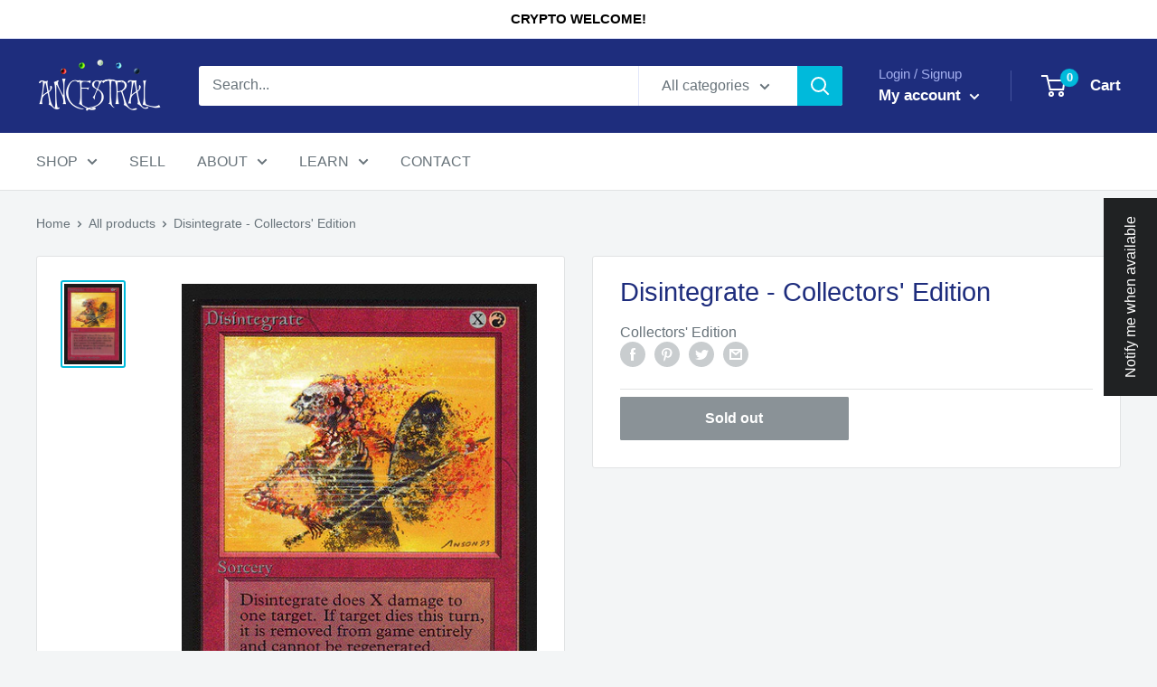

--- FILE ---
content_type: text/html; charset=utf-8
request_url: https://www.ancestralmtg.com/products/ce-disintegrate
body_size: 37870
content:
<!doctype html>
<html class="no-js" lang="en">
  <head>
    <script>
    window.dataLayer = window.dataLayer || [];
</script>
    <!-- Google tag (gtag.js) -->
    <script async src="https://www.googletagmanager.com/gtag/js?id=G-VBQE97TLJ8"></script>
    <script>
      window.dataLayer = window.dataLayer || [];
      function gtag(){dataLayer.push(arguments);}
      gtag('js', new Date());
    
      gtag('config', 'G-VBQE97TLJ8');
    </script>
    <meta charset="utf-8">
    <meta name="viewport" content="width=device-width, initial-scale=1.0, height=device-height, minimum-scale=1.0, maximum-scale=1.0">
    <meta name="theme-color" content="#00badb"><title>Disintegrate - Collectors&#39; Edition
</title><link rel="canonical" href="https://www.ancestralmtg.com/products/ce-disintegrate"><link rel="shortcut icon" href="//www.ancestralmtg.com/cdn/shop/files/Logo_favicon_96x96.png?v=1654984388" type="image/png"><link rel="preload" as="style" href="//www.ancestralmtg.com/cdn/shop/t/19/assets/theme.css?v=171810840010316137331654492412">
    <link rel="preload" as="script" href="//www.ancestralmtg.com/cdn/shop/t/19/assets/theme.js?v=131157876418314279511654492412">
    <link rel="preconnect" href="https://cdn.shopify.com">
    <link rel="preconnect" href="https://fonts.shopifycdn.com">
    <link rel="dns-prefetch" href="https://productreviews.shopifycdn.com">
    <link rel="dns-prefetch" href="https://ajax.googleapis.com">
    <link rel="dns-prefetch" href="https://maps.googleapis.com">
    <link rel="dns-prefetch" href="https://maps.gstatic.com">

    <meta property="og:type" content="product">
  <meta property="og:title" content="Disintegrate - Collectors&#39; Edition"><meta property="og:image" content="http://www.ancestralmtg.com/cdn/shop/products/ced-141-disintegrate_1add5fb6-be59-4d11-9721-c13b679a2eca.jpg?v=1653096054">
    <meta property="og:image:secure_url" content="https://www.ancestralmtg.com/cdn/shop/products/ced-141-disintegrate_1add5fb6-be59-4d11-9721-c13b679a2eca.jpg?v=1653096054">
    <meta property="og:image:width" content="488">
    <meta property="og:image:height" content="680"><meta property="product:price:amount" content="0">
  <meta property="product:price:currency" content="USD"><meta property="og:url" content="https://www.ancestralmtg.com/products/ce-disintegrate">
<meta property="og:site_name" content="Ancestral"><meta name="twitter:card" content="summary"><meta name="twitter:title" content="Disintegrate - Collectors&#39; Edition">
  <meta name="twitter:description" content="">
  <meta name="twitter:image" content="https://www.ancestralmtg.com/cdn/shop/products/ced-141-disintegrate_1add5fb6-be59-4d11-9721-c13b679a2eca_600x600_crop_center.jpg?v=1653096054">
    <style>
  
  


  
  
  

  :root {
    --default-text-font-size : 15px;
    --base-text-font-size    : 16px;
    --heading-font-family    : "system_ui", -apple-system, 'Segoe UI', Roboto, 'Helvetica Neue', 'Noto Sans', 'Liberation Sans', Arial, sans-serif, 'Apple Color Emoji', 'Segoe UI Emoji', 'Segoe UI Symbol', 'Noto Color Emoji';
    --heading-font-weight    : 400;
    --heading-font-style     : normal;
    --text-font-family       : "system_ui", -apple-system, 'Segoe UI', Roboto, 'Helvetica Neue', 'Noto Sans', 'Liberation Sans', Arial, sans-serif, 'Apple Color Emoji', 'Segoe UI Emoji', 'Segoe UI Symbol', 'Noto Color Emoji';
    --text-font-weight       : 400;
    --text-font-style        : normal;
    --text-font-bolder-weight: bolder;
    --text-link-decoration   : underline;

    --text-color               : #677279;
    --text-color-rgb           : 103, 114, 121;
    --heading-color            : #1e2d7d;
    --border-color             : #e1e3e4;
    --border-color-rgb         : 225, 227, 228;
    --form-border-color        : #d4d6d8;
    --accent-color             : #00badb;
    --accent-color-rgb         : 0, 186, 219;
    --link-color               : #00badb;
    --link-color-hover         : #00798e;
    --background               : #f3f5f6;
    --secondary-background     : #ffffff;
    --secondary-background-rgb : 255, 255, 255;
    --accent-background        : rgba(0, 186, 219, 0.08);

    --input-background: #ffffff;

    --error-color       : #ff0000;
    --error-background  : rgba(255, 0, 0, 0.07);
    --success-color     : #00aa00;
    --success-background: rgba(0, 170, 0, 0.11);

    --primary-button-background      : #00badb;
    --primary-button-background-rgb  : 0, 186, 219;
    --primary-button-text-color      : #ffffff;
    --secondary-button-background    : #1e2d7d;
    --secondary-button-background-rgb: 30, 45, 125;
    --secondary-button-text-color    : #ffffff;

    --header-background      : #1e2d7d;
    --header-text-color      : #ffffff;
    --header-light-text-color: #a3afef;
    --header-border-color    : rgba(163, 175, 239, 0.3);
    --header-accent-color    : #00badb;

    --footer-background-color:    #f3f5f6;
    --footer-heading-text-color:  #1e2d7d;
    --footer-body-text-color:     #677279;
    --footer-body-text-color-rgb: 103, 114, 121;
    --footer-accent-color:        #00badb;
    --footer-accent-color-rgb:    0, 186, 219;
    --footer-border:              1px solid var(--border-color);
    
    --flickity-arrow-color: #abb1b4;--product-on-sale-accent           : #ee0000;
    --product-on-sale-accent-rgb       : 238, 0, 0;
    --product-on-sale-color            : #ffffff;
    --product-in-stock-color           : #008a00;
    --product-low-stock-color          : #ee0000;
    --product-sold-out-color           : #8a9297;
    --product-custom-label-1-background: #008a00;
    --product-custom-label-1-color     : #ffffff;
    --product-custom-label-2-background: #00a500;
    --product-custom-label-2-color     : #ffffff;
    --product-review-star-color        : #ffbd00;

    --mobile-container-gutter : 20px;
    --desktop-container-gutter: 40px;

    /* Shopify related variables */
    --payment-terms-background-color: #f3f5f6;
  }
</style>

<script>
  // IE11 does not have support for CSS variables, so we have to polyfill them
  if (!(((window || {}).CSS || {}).supports && window.CSS.supports('(--a: 0)'))) {
    const script = document.createElement('script');
    script.type = 'text/javascript';
    script.src = 'https://cdn.jsdelivr.net/npm/css-vars-ponyfill@2';
    script.onload = function() {
      cssVars({});
    };

    document.getElementsByTagName('head')[0].appendChild(script);
  }
</script>


  	<script>window.performance && window.performance.mark && window.performance.mark('shopify.content_for_header.start');</script><meta id="shopify-digital-wallet" name="shopify-digital-wallet" content="/57694716042/digital_wallets/dialog">
<meta name="shopify-checkout-api-token" content="101fd8693faa48d65bc7fd5850236bf9">
<link rel="alternate" type="application/json+oembed" href="https://www.ancestralmtg.com/products/ce-disintegrate.oembed">
<script async="async" src="/checkouts/internal/preloads.js?locale=en-US"></script>
<link rel="preconnect" href="https://shop.app" crossorigin="anonymous">
<script async="async" src="https://shop.app/checkouts/internal/preloads.js?locale=en-US&shop_id=57694716042" crossorigin="anonymous"></script>
<script id="apple-pay-shop-capabilities" type="application/json">{"shopId":57694716042,"countryCode":"US","currencyCode":"USD","merchantCapabilities":["supports3DS"],"merchantId":"gid:\/\/shopify\/Shop\/57694716042","merchantName":"Ancestral","requiredBillingContactFields":["postalAddress","email"],"requiredShippingContactFields":["postalAddress","email"],"shippingType":"shipping","supportedNetworks":["visa","masterCard","discover","elo","jcb"],"total":{"type":"pending","label":"Ancestral","amount":"1.00"},"shopifyPaymentsEnabled":true,"supportsSubscriptions":true}</script>
<script id="shopify-features" type="application/json">{"accessToken":"101fd8693faa48d65bc7fd5850236bf9","betas":["rich-media-storefront-analytics"],"domain":"www.ancestralmtg.com","predictiveSearch":true,"shopId":57694716042,"locale":"en"}</script>
<script>var Shopify = Shopify || {};
Shopify.shop = "jalumtome.myshopify.com";
Shopify.locale = "en";
Shopify.currency = {"active":"USD","rate":"1.0"};
Shopify.country = "US";
Shopify.theme = {"name":"CWS Customization - Jalum Tome (06-06-22)","id":126200152202,"schema_name":"Warehouse","schema_version":"2.6.6","theme_store_id":871,"role":"main"};
Shopify.theme.handle = "null";
Shopify.theme.style = {"id":null,"handle":null};
Shopify.cdnHost = "www.ancestralmtg.com/cdn";
Shopify.routes = Shopify.routes || {};
Shopify.routes.root = "/";</script>
<script type="module">!function(o){(o.Shopify=o.Shopify||{}).modules=!0}(window);</script>
<script>!function(o){function n(){var o=[];function n(){o.push(Array.prototype.slice.apply(arguments))}return n.q=o,n}var t=o.Shopify=o.Shopify||{};t.loadFeatures=n(),t.autoloadFeatures=n()}(window);</script>
<script>
  window.ShopifyPay = window.ShopifyPay || {};
  window.ShopifyPay.apiHost = "shop.app\/pay";
  window.ShopifyPay.redirectState = null;
</script>
<script id="shop-js-analytics" type="application/json">{"pageType":"product"}</script>
<script defer="defer" async type="module" src="//www.ancestralmtg.com/cdn/shopifycloud/shop-js/modules/v2/client.init-shop-cart-sync_BN7fPSNr.en.esm.js"></script>
<script defer="defer" async type="module" src="//www.ancestralmtg.com/cdn/shopifycloud/shop-js/modules/v2/chunk.common_Cbph3Kss.esm.js"></script>
<script defer="defer" async type="module" src="//www.ancestralmtg.com/cdn/shopifycloud/shop-js/modules/v2/chunk.modal_DKumMAJ1.esm.js"></script>
<script type="module">
  await import("//www.ancestralmtg.com/cdn/shopifycloud/shop-js/modules/v2/client.init-shop-cart-sync_BN7fPSNr.en.esm.js");
await import("//www.ancestralmtg.com/cdn/shopifycloud/shop-js/modules/v2/chunk.common_Cbph3Kss.esm.js");
await import("//www.ancestralmtg.com/cdn/shopifycloud/shop-js/modules/v2/chunk.modal_DKumMAJ1.esm.js");

  window.Shopify.SignInWithShop?.initShopCartSync?.({"fedCMEnabled":true,"windoidEnabled":true});

</script>
<script>
  window.Shopify = window.Shopify || {};
  if (!window.Shopify.featureAssets) window.Shopify.featureAssets = {};
  window.Shopify.featureAssets['shop-js'] = {"shop-cart-sync":["modules/v2/client.shop-cart-sync_CJVUk8Jm.en.esm.js","modules/v2/chunk.common_Cbph3Kss.esm.js","modules/v2/chunk.modal_DKumMAJ1.esm.js"],"init-fed-cm":["modules/v2/client.init-fed-cm_7Fvt41F4.en.esm.js","modules/v2/chunk.common_Cbph3Kss.esm.js","modules/v2/chunk.modal_DKumMAJ1.esm.js"],"init-shop-email-lookup-coordinator":["modules/v2/client.init-shop-email-lookup-coordinator_Cc088_bR.en.esm.js","modules/v2/chunk.common_Cbph3Kss.esm.js","modules/v2/chunk.modal_DKumMAJ1.esm.js"],"init-windoid":["modules/v2/client.init-windoid_hPopwJRj.en.esm.js","modules/v2/chunk.common_Cbph3Kss.esm.js","modules/v2/chunk.modal_DKumMAJ1.esm.js"],"shop-button":["modules/v2/client.shop-button_B0jaPSNF.en.esm.js","modules/v2/chunk.common_Cbph3Kss.esm.js","modules/v2/chunk.modal_DKumMAJ1.esm.js"],"shop-cash-offers":["modules/v2/client.shop-cash-offers_DPIskqss.en.esm.js","modules/v2/chunk.common_Cbph3Kss.esm.js","modules/v2/chunk.modal_DKumMAJ1.esm.js"],"shop-toast-manager":["modules/v2/client.shop-toast-manager_CK7RT69O.en.esm.js","modules/v2/chunk.common_Cbph3Kss.esm.js","modules/v2/chunk.modal_DKumMAJ1.esm.js"],"init-shop-cart-sync":["modules/v2/client.init-shop-cart-sync_BN7fPSNr.en.esm.js","modules/v2/chunk.common_Cbph3Kss.esm.js","modules/v2/chunk.modal_DKumMAJ1.esm.js"],"init-customer-accounts-sign-up":["modules/v2/client.init-customer-accounts-sign-up_CfPf4CXf.en.esm.js","modules/v2/client.shop-login-button_DeIztwXF.en.esm.js","modules/v2/chunk.common_Cbph3Kss.esm.js","modules/v2/chunk.modal_DKumMAJ1.esm.js"],"pay-button":["modules/v2/client.pay-button_CgIwFSYN.en.esm.js","modules/v2/chunk.common_Cbph3Kss.esm.js","modules/v2/chunk.modal_DKumMAJ1.esm.js"],"init-customer-accounts":["modules/v2/client.init-customer-accounts_DQ3x16JI.en.esm.js","modules/v2/client.shop-login-button_DeIztwXF.en.esm.js","modules/v2/chunk.common_Cbph3Kss.esm.js","modules/v2/chunk.modal_DKumMAJ1.esm.js"],"avatar":["modules/v2/client.avatar_BTnouDA3.en.esm.js"],"init-shop-for-new-customer-accounts":["modules/v2/client.init-shop-for-new-customer-accounts_CsZy_esa.en.esm.js","modules/v2/client.shop-login-button_DeIztwXF.en.esm.js","modules/v2/chunk.common_Cbph3Kss.esm.js","modules/v2/chunk.modal_DKumMAJ1.esm.js"],"shop-follow-button":["modules/v2/client.shop-follow-button_BRMJjgGd.en.esm.js","modules/v2/chunk.common_Cbph3Kss.esm.js","modules/v2/chunk.modal_DKumMAJ1.esm.js"],"checkout-modal":["modules/v2/client.checkout-modal_B9Drz_yf.en.esm.js","modules/v2/chunk.common_Cbph3Kss.esm.js","modules/v2/chunk.modal_DKumMAJ1.esm.js"],"shop-login-button":["modules/v2/client.shop-login-button_DeIztwXF.en.esm.js","modules/v2/chunk.common_Cbph3Kss.esm.js","modules/v2/chunk.modal_DKumMAJ1.esm.js"],"lead-capture":["modules/v2/client.lead-capture_DXYzFM3R.en.esm.js","modules/v2/chunk.common_Cbph3Kss.esm.js","modules/v2/chunk.modal_DKumMAJ1.esm.js"],"shop-login":["modules/v2/client.shop-login_CA5pJqmO.en.esm.js","modules/v2/chunk.common_Cbph3Kss.esm.js","modules/v2/chunk.modal_DKumMAJ1.esm.js"],"payment-terms":["modules/v2/client.payment-terms_BxzfvcZJ.en.esm.js","modules/v2/chunk.common_Cbph3Kss.esm.js","modules/v2/chunk.modal_DKumMAJ1.esm.js"]};
</script>
<script>(function() {
  var isLoaded = false;
  function asyncLoad() {
    if (isLoaded) return;
    isLoaded = true;
    var urls = ["\/\/cdn.shopify.com\/proxy\/42964d3ec50bc603aa013473cb93fc6ba000ca45ff41acba6319487a860a3ee4\/variant-description.herokuapp.com\/scripts\/variant-description-app.js?shop=jalumtome.myshopify.com\u0026sp-cache-control=cHVibGljLCBtYXgtYWdlPTkwMA","https:\/\/cdn.shopify.com\/s\/files\/1\/0576\/9471\/6042\/t\/14\/assets\/cws_variant_install.js?v=1648448884\u0026shop=jalumtome.myshopify.com","\/\/cdn.shopify.com\/proxy\/7cfce5a89de6c136133e4570bd6479ec27d58f42197a3839cee9b4023f776c04\/d1639lhkj5l89m.cloudfront.net\/js\/storefront\/uppromote.js?shop=jalumtome.myshopify.com\u0026sp-cache-control=cHVibGljLCBtYXgtYWdlPTkwMA"];
    for (var i = 0; i < urls.length; i++) {
      var s = document.createElement('script');
      s.type = 'text/javascript';
      s.async = true;
      s.src = urls[i];
      var x = document.getElementsByTagName('script')[0];
      x.parentNode.insertBefore(s, x);
    }
  };
  if(window.attachEvent) {
    window.attachEvent('onload', asyncLoad);
  } else {
    window.addEventListener('load', asyncLoad, false);
  }
})();</script>
<script id="__st">var __st={"a":57694716042,"offset":-28800,"reqid":"adb8552d-693f-4bd3-99a5-8d7da4e15712-1769908300","pageurl":"www.ancestralmtg.com\/products\/ce-disintegrate","u":"a0fd5b0bb772","p":"product","rtyp":"product","rid":6858087792778};</script>
<script>window.ShopifyPaypalV4VisibilityTracking = true;</script>
<script id="captcha-bootstrap">!function(){'use strict';const t='contact',e='account',n='new_comment',o=[[t,t],['blogs',n],['comments',n],[t,'customer']],c=[[e,'customer_login'],[e,'guest_login'],[e,'recover_customer_password'],[e,'create_customer']],r=t=>t.map((([t,e])=>`form[action*='/${t}']:not([data-nocaptcha='true']) input[name='form_type'][value='${e}']`)).join(','),a=t=>()=>t?[...document.querySelectorAll(t)].map((t=>t.form)):[];function s(){const t=[...o],e=r(t);return a(e)}const i='password',u='form_key',d=['recaptcha-v3-token','g-recaptcha-response','h-captcha-response',i],f=()=>{try{return window.sessionStorage}catch{return}},m='__shopify_v',_=t=>t.elements[u];function p(t,e,n=!1){try{const o=window.sessionStorage,c=JSON.parse(o.getItem(e)),{data:r}=function(t){const{data:e,action:n}=t;return t[m]||n?{data:e,action:n}:{data:t,action:n}}(c);for(const[e,n]of Object.entries(r))t.elements[e]&&(t.elements[e].value=n);n&&o.removeItem(e)}catch(o){console.error('form repopulation failed',{error:o})}}const l='form_type',E='cptcha';function T(t){t.dataset[E]=!0}const w=window,h=w.document,L='Shopify',v='ce_forms',y='captcha';let A=!1;((t,e)=>{const n=(g='f06e6c50-85a8-45c8-87d0-21a2b65856fe',I='https://cdn.shopify.com/shopifycloud/storefront-forms-hcaptcha/ce_storefront_forms_captcha_hcaptcha.v1.5.2.iife.js',D={infoText:'Protected by hCaptcha',privacyText:'Privacy',termsText:'Terms'},(t,e,n)=>{const o=w[L][v],c=o.bindForm;if(c)return c(t,g,e,D).then(n);var r;o.q.push([[t,g,e,D],n]),r=I,A||(h.body.append(Object.assign(h.createElement('script'),{id:'captcha-provider',async:!0,src:r})),A=!0)});var g,I,D;w[L]=w[L]||{},w[L][v]=w[L][v]||{},w[L][v].q=[],w[L][y]=w[L][y]||{},w[L][y].protect=function(t,e){n(t,void 0,e),T(t)},Object.freeze(w[L][y]),function(t,e,n,w,h,L){const[v,y,A,g]=function(t,e,n){const i=e?o:[],u=t?c:[],d=[...i,...u],f=r(d),m=r(i),_=r(d.filter((([t,e])=>n.includes(e))));return[a(f),a(m),a(_),s()]}(w,h,L),I=t=>{const e=t.target;return e instanceof HTMLFormElement?e:e&&e.form},D=t=>v().includes(t);t.addEventListener('submit',(t=>{const e=I(t);if(!e)return;const n=D(e)&&!e.dataset.hcaptchaBound&&!e.dataset.recaptchaBound,o=_(e),c=g().includes(e)&&(!o||!o.value);(n||c)&&t.preventDefault(),c&&!n&&(function(t){try{if(!f())return;!function(t){const e=f();if(!e)return;const n=_(t);if(!n)return;const o=n.value;o&&e.removeItem(o)}(t);const e=Array.from(Array(32),(()=>Math.random().toString(36)[2])).join('');!function(t,e){_(t)||t.append(Object.assign(document.createElement('input'),{type:'hidden',name:u})),t.elements[u].value=e}(t,e),function(t,e){const n=f();if(!n)return;const o=[...t.querySelectorAll(`input[type='${i}']`)].map((({name:t})=>t)),c=[...d,...o],r={};for(const[a,s]of new FormData(t).entries())c.includes(a)||(r[a]=s);n.setItem(e,JSON.stringify({[m]:1,action:t.action,data:r}))}(t,e)}catch(e){console.error('failed to persist form',e)}}(e),e.submit())}));const S=(t,e)=>{t&&!t.dataset[E]&&(n(t,e.some((e=>e===t))),T(t))};for(const o of['focusin','change'])t.addEventListener(o,(t=>{const e=I(t);D(e)&&S(e,y())}));const B=e.get('form_key'),M=e.get(l),P=B&&M;t.addEventListener('DOMContentLoaded',(()=>{const t=y();if(P)for(const e of t)e.elements[l].value===M&&p(e,B);[...new Set([...A(),...v().filter((t=>'true'===t.dataset.shopifyCaptcha))])].forEach((e=>S(e,t)))}))}(h,new URLSearchParams(w.location.search),n,t,e,['guest_login'])})(!0,!0)}();</script>
<script integrity="sha256-4kQ18oKyAcykRKYeNunJcIwy7WH5gtpwJnB7kiuLZ1E=" data-source-attribution="shopify.loadfeatures" defer="defer" src="//www.ancestralmtg.com/cdn/shopifycloud/storefront/assets/storefront/load_feature-a0a9edcb.js" crossorigin="anonymous"></script>
<script crossorigin="anonymous" defer="defer" src="//www.ancestralmtg.com/cdn/shopifycloud/storefront/assets/shopify_pay/storefront-65b4c6d7.js?v=20250812"></script>
<script data-source-attribution="shopify.dynamic_checkout.dynamic.init">var Shopify=Shopify||{};Shopify.PaymentButton=Shopify.PaymentButton||{isStorefrontPortableWallets:!0,init:function(){window.Shopify.PaymentButton.init=function(){};var t=document.createElement("script");t.src="https://www.ancestralmtg.com/cdn/shopifycloud/portable-wallets/latest/portable-wallets.en.js",t.type="module",document.head.appendChild(t)}};
</script>
<script data-source-attribution="shopify.dynamic_checkout.buyer_consent">
  function portableWalletsHideBuyerConsent(e){var t=document.getElementById("shopify-buyer-consent"),n=document.getElementById("shopify-subscription-policy-button");t&&n&&(t.classList.add("hidden"),t.setAttribute("aria-hidden","true"),n.removeEventListener("click",e))}function portableWalletsShowBuyerConsent(e){var t=document.getElementById("shopify-buyer-consent"),n=document.getElementById("shopify-subscription-policy-button");t&&n&&(t.classList.remove("hidden"),t.removeAttribute("aria-hidden"),n.addEventListener("click",e))}window.Shopify?.PaymentButton&&(window.Shopify.PaymentButton.hideBuyerConsent=portableWalletsHideBuyerConsent,window.Shopify.PaymentButton.showBuyerConsent=portableWalletsShowBuyerConsent);
</script>
<script data-source-attribution="shopify.dynamic_checkout.cart.bootstrap">document.addEventListener("DOMContentLoaded",(function(){function t(){return document.querySelector("shopify-accelerated-checkout-cart, shopify-accelerated-checkout")}if(t())Shopify.PaymentButton.init();else{new MutationObserver((function(e,n){t()&&(Shopify.PaymentButton.init(),n.disconnect())})).observe(document.body,{childList:!0,subtree:!0})}}));
</script>
<script id='scb4127' type='text/javascript' async='' src='https://www.ancestralmtg.com/cdn/shopifycloud/privacy-banner/storefront-banner.js'></script><link id="shopify-accelerated-checkout-styles" rel="stylesheet" media="screen" href="https://www.ancestralmtg.com/cdn/shopifycloud/portable-wallets/latest/accelerated-checkout-backwards-compat.css" crossorigin="anonymous">
<style id="shopify-accelerated-checkout-cart">
        #shopify-buyer-consent {
  margin-top: 1em;
  display: inline-block;
  width: 100%;
}

#shopify-buyer-consent.hidden {
  display: none;
}

#shopify-subscription-policy-button {
  background: none;
  border: none;
  padding: 0;
  text-decoration: underline;
  font-size: inherit;
  cursor: pointer;
}

#shopify-subscription-policy-button::before {
  box-shadow: none;
}

      </style>

<script>window.performance && window.performance.mark && window.performance.mark('shopify.content_for_header.end');</script>

    <link rel="stylesheet" href="//www.ancestralmtg.com/cdn/shop/t/19/assets/theme.css?v=171810840010316137331654492412">

    
  <script type="application/ld+json">
  {
    "@context": "http://schema.org",
    "@type": "Product",
    "offers": [{
          "@type": "Offer",
          "name": "NM",
          "availability":"https://schema.org/OutOfStock",
          "price": 0.0,
          "priceCurrency": "USD",
          "priceValidUntil": "2026-02-10","url": "/products/ce-disintegrate?variant=41191235420298"
        },
{
          "@type": "Offer",
          "name": "NM-\/LP+",
          "availability":"https://schema.org/OutOfStock",
          "price": 3.0,
          "priceCurrency": "USD",
          "priceValidUntil": "2026-02-10","url": "/products/ce-disintegrate?variant=41191235453066"
        },
{
          "@type": "Offer",
          "name": "LP",
          "availability":"https://schema.org/OutOfStock",
          "price": 0.0,
          "priceCurrency": "USD",
          "priceValidUntil": "2026-02-10","url": "/products/ce-disintegrate?variant=41191235485834"
        },
{
          "@type": "Offer",
          "name": "MP",
          "availability":"https://schema.org/OutOfStock",
          "price": 0.0,
          "priceCurrency": "USD",
          "priceValidUntil": "2026-02-10","url": "/products/ce-disintegrate?variant=41191235518602"
        },
{
          "@type": "Offer",
          "name": "HP",
          "availability":"https://schema.org/OutOfStock",
          "price": 0.0,
          "priceCurrency": "USD",
          "priceValidUntil": "2026-02-10","url": "/products/ce-disintegrate?variant=41191235551370"
        }
],
    "brand": {
      "name": "Wizards of the Coast"
    },
    "name": "Disintegrate - Collectors' Edition",
    "description": "",
    "category": "Single Cards",
    "url": "/products/ce-disintegrate",
    "sku": "",
    "image": {
      "@type": "ImageObject",
      "url": "https://www.ancestralmtg.com/cdn/shop/products/ced-141-disintegrate_1add5fb6-be59-4d11-9721-c13b679a2eca_1024x.jpg?v=1653096054",
      "image": "https://www.ancestralmtg.com/cdn/shop/products/ced-141-disintegrate_1add5fb6-be59-4d11-9721-c13b679a2eca_1024x.jpg?v=1653096054",
      "name": "Disintegrate - Collectors' Edition",
      "width": "1024",
      "height": "1024"
    }
  }
  </script>



  <script type="application/ld+json">
  {
    "@context": "http://schema.org",
    "@type": "BreadcrumbList",
  "itemListElement": [{
      "@type": "ListItem",
      "position": 1,
      "name": "Home",
      "item": "https://www.ancestralmtg.com"
    },{
          "@type": "ListItem",
          "position": 2,
          "name": "Disintegrate - Collectors' Edition",
          "item": "https://www.ancestralmtg.com/products/ce-disintegrate"
        }]
  }
  </script>


    <script>
      // This allows to expose several variables to the global scope, to be used in scripts
      window.theme = {
        pageType: "product",
        cartCount: 0,
        moneyFormat: "${{amount_no_decimals}}",
        moneyWithCurrencyFormat: "${{amount_no_decimals}} USD",
        currencyCodeEnabled: false,
        showDiscount: false,
        discountMode: "saving",
        searchMode: "product,article",
        searchUnavailableProducts: "last",
        cartType: "drawer"
      };

      window.routes = {
        rootUrl: "\/",
        rootUrlWithoutSlash: '',
        cartUrl: "\/cart",
        cartAddUrl: "\/cart\/add",
        cartChangeUrl: "\/cart\/change",
        searchUrl: "\/search",
        productRecommendationsUrl: "\/recommendations\/products"
      };

      window.languages = {
        productRegularPrice: "Regular price",
        productSalePrice: "Sale price",
        collectionOnSaleLabel: "Save {{savings}}",
        productFormUnavailable: "Unavailable",
        productFormAddToCart: "Add to cart",
        productFormSoldOut: "Sold out",
        productAdded: "Product has been added to your cart",
        productAddedShort: "Added!",
        shippingEstimatorNoResults: "No shipping could be found for your address.",
        shippingEstimatorOneResult: "There is one shipping rate for your address:",
        shippingEstimatorMultipleResults: "There are {{count}} shipping rates for your address:",
        shippingEstimatorErrors: "There are some errors:"
      };

      window.lazySizesConfig = {
        loadHidden: false,
        hFac: 0.8,
        expFactor: 3,
        customMedia: {
          '--phone': '(max-width: 640px)',
          '--tablet': '(min-width: 641px) and (max-width: 1023px)',
          '--lap': '(min-width: 1024px)'
        }
      };

      document.documentElement.className = document.documentElement.className.replace('no-js', 'js');
    </script><script type="text/javascript">
    	window.disable_zoom_width = "488";
    	window.disable_zoom_height = "680";
        
        window.getQueryParameter = function(name,url) {
   			if (!url) url = window.location.href;
     		name = name.replace(/[\[\]]/g, "\\$&");
     		var regex = new RegExp("[?&]" + name + "(=([^&#]*)|&|#|$)"),
         	results = regex.exec(url);
     		if (!results) return null;
     		if (!results[2]) return '';
          
     		return decodeURIComponent(results[2].replace(/\+/g, " "));
		};
    </script>
     
    <script src="//www.ancestralmtg.com/cdn/shop/t/19/assets/theme.js?v=131157876418314279511654492412" defer></script>
    <script src="//www.ancestralmtg.com/cdn/shop/t/19/assets/custom.js?v=102476495355921946141654492408" defer></script><script>
        (function () {
          window.onpageshow = function() {
            // We force re-freshing the cart content onpageshow, as most browsers will serve a cache copy when hitting the
            // back button, which cause staled data
            document.documentElement.dispatchEvent(new CustomEvent('cart:refresh', {
              bubbles: true,
              detail: {scrollToTop: false}
            }));
          };
        })();
      </script>



<link href="//www.ancestralmtg.com/cdn/shop/t/19/assets/variant_table.css?v=84960445540040655271654492414" rel="stylesheet" type="text/css" media="all" />

<script src="//www.ancestralmtg.com/cdn/shop/t/19/assets/cws_variant_init.js?v=161477938284824860241654492409" type="text/javascript"></script>



<script type="text/javascript">
	//For Hide Add to Cart Button dynamically will be not displayed then remove instantly kind of effect
	var elem = document.getElementsByTagName("html")[0];
	elem.style.opacity = 0;
 
  	try
  	{
    	var Shopify = Shopify || {};
  		
  	} catch(err) {
    	
    	var Shopify = {};
  	}
  
 	var shop_domain = 'jalumtome.myshopify.com';
 	var product_id = '6858087792778';
    var first_prd_opt_name = 'Condition';
  	var pvt_data_url = "https://www.variantaddtocart.capacitywebservices.com/ajax/get_variants_version2.php";
  	var pvt_table_js = "//www.ancestralmtg.com/cdn/shop/t/19/assets/cws_variant_table.js?v=123001037183118335851654493962";
  	var currency_code = "USD";
  	var template_name = "product";
 	window.tot_atc_qty = 0;
  	var tot_var_cnt = "0";
  	window.prd_desc_text = "Details";
    window.first_avail_var_id = "41191235420298";
    
  	if(variant_img_size != "") {
  		var variant_no_image = "//www.ancestralmtg.com/cdn/shop/t/19/assets/variant_no_img_small.png?v=74309339669401854061654492413";
  	}
  
  	//Define array
  	Shopify.queue = [];
  	var multicart_errors = [];
  	var addtocart_selectors = [];
 	var swatch_selectors = [];
  	var qty_selectors = [];
  
  	//Hide Add to Cart & variant dropdown&  qty selector - Custom Theme Solution
  	if(addtocart_selector != "") {
  		addtocart_selector = addtocart_selector.replace(/(^,)|(,$)/g, "");
  		addtocart_selectors.push(addtocart_selector);
  	}
  
  	//Hide bulk add to cart btn when there is only 1 variant for the product on product details page only. - 786/92
  	if(tot_var_cnt == 1) {
    	addtocart_selectors.push(".cws_var_prd button.multi_variantcart");
  	}
   
  	if(variant_dropdown_selector != "") {
  		variant_dropdown_selector = variant_dropdown_selector.replace(/(^,)|(,$)/g, "");
  		swatch_selectors.push(variant_dropdown_selector);
  	}
   
  	if(qty_selector != "") {
 		qty_selector = qty_selector.replace(/(^,)|(,$)/g, "");
  		qty_selectors.push(qty_selector);
  	}
      
  	addtocart_selectors = addtocart_selectors.toString();
  	swatch_selectors = swatch_selectors.toString();
  	qty_selectors = qty_selectors.toString();
   
   	var variant_money_format = '${{amount_no_decimals}}';
   
   //Check customer loggedin or not and based on settings hide/show table
   
		var cust_logged_in = "no";
   
   
  	//Hide table when all variants are out of stock and setting: show out of stock is = no
  	
  		var out_of_stock = "yes";
    
</script>

<script src="//cdnjs.cloudflare.com/ajax/libs/jquery/3.3.1/jquery.min.js" type="text/javascript"></script>

<script src="//www.ancestralmtg.com/cdn/shopifycloud/storefront/assets/themes_support/api.jquery-7ab1a3a4.js" type="text/javascript"></script>


<script type="text/javascript">
var pvtjQ = jQuery.noConflict(true);
</script>

<script src="//www.ancestralmtg.com/cdn/shop/t/19/assets/cws_variant_table.js?v=123001037183118335851654493962" type="text/javascript"></script><!-- GSSTART Show variants. Do not change -->

<!-- Show variants code end. Do not change GSEND --><!-- BEGIN app block: shopify://apps/uppromote-affiliate/blocks/core-script/64c32457-930d-4cb9-9641-e24c0d9cf1f4 --><!-- BEGIN app snippet: core-metafields-setting --><!--suppress ES6ConvertVarToLetConst -->
<script type="application/json" id="core-uppromote-settings">{"app_env":{"env":"production"}}</script>
<script type="application/json" id="core-uppromote-cart">{"note":null,"attributes":{},"original_total_price":0,"total_price":0,"total_discount":0,"total_weight":0.0,"item_count":0,"items":[],"requires_shipping":false,"currency":"USD","items_subtotal_price":0,"cart_level_discount_applications":[],"checkout_charge_amount":0}</script>
<script id="core-uppromote-quick-store-tracking-vars">
    function getDocumentContext(){const{href:a,hash:b,host:c,hostname:d,origin:e,pathname:f,port:g,protocol:h,search:i}=window.location,j=document.referrer,k=document.characterSet,l=document.title;return{location:{href:a,hash:b,host:c,hostname:d,origin:e,pathname:f,port:g,protocol:h,search:i},referrer:j||document.location.href,characterSet:k,title:l}}function getNavigatorContext(){const{language:a,cookieEnabled:b,languages:c,userAgent:d}=navigator;return{language:a,cookieEnabled:b,languages:c,userAgent:d}}function getWindowContext(){const{innerHeight:a,innerWidth:b,outerHeight:c,outerWidth:d,origin:e,screen:{height:j,width:k},screenX:f,screenY:g,scrollX:h,scrollY:i}=window;return{innerHeight:a,innerWidth:b,outerHeight:c,outerWidth:d,origin:e,screen:{screenHeight:j,screenWidth:k},screenX:f,screenY:g,scrollX:h,scrollY:i,location:getDocumentContext().location}}function getContext(){return{document:getDocumentContext(),navigator:getNavigatorContext(),window:getWindowContext()}}
    if (window.location.href.includes('?sca_ref=')) {
        localStorage.setItem('__up_lastViewedPageContext', JSON.stringify({
            context: getContext(),
            timestamp: new Date().toISOString(),
        }))
    }
</script>

<script id="core-uppromote-setting-booster">
    var UpPromoteCoreSettings = JSON.parse(document.getElementById('core-uppromote-settings').textContent)
    UpPromoteCoreSettings.currentCart = JSON.parse(document.getElementById('core-uppromote-cart')?.textContent || '{}')
    const idToClean = ['core-uppromote-settings', 'core-uppromote-cart', 'core-uppromote-setting-booster', 'core-uppromote-quick-store-tracking-vars']
    idToClean.forEach(id => {
        document.getElementById(id)?.remove()
    })
</script>
<!-- END app snippet -->


<!-- END app block --><script src="https://cdn.shopify.com/extensions/019be912-7856-7c1f-9705-c70a8c8d7a8b/app-109/assets/core.min.js" type="text/javascript" defer="defer"></script>
<link href="https://monorail-edge.shopifysvc.com" rel="dns-prefetch">
<script>(function(){if ("sendBeacon" in navigator && "performance" in window) {try {var session_token_from_headers = performance.getEntriesByType('navigation')[0].serverTiming.find(x => x.name == '_s').description;} catch {var session_token_from_headers = undefined;}var session_cookie_matches = document.cookie.match(/_shopify_s=([^;]*)/);var session_token_from_cookie = session_cookie_matches && session_cookie_matches.length === 2 ? session_cookie_matches[1] : "";var session_token = session_token_from_headers || session_token_from_cookie || "";function handle_abandonment_event(e) {var entries = performance.getEntries().filter(function(entry) {return /monorail-edge.shopifysvc.com/.test(entry.name);});if (!window.abandonment_tracked && entries.length === 0) {window.abandonment_tracked = true;var currentMs = Date.now();var navigation_start = performance.timing.navigationStart;var payload = {shop_id: 57694716042,url: window.location.href,navigation_start,duration: currentMs - navigation_start,session_token,page_type: "product"};window.navigator.sendBeacon("https://monorail-edge.shopifysvc.com/v1/produce", JSON.stringify({schema_id: "online_store_buyer_site_abandonment/1.1",payload: payload,metadata: {event_created_at_ms: currentMs,event_sent_at_ms: currentMs}}));}}window.addEventListener('pagehide', handle_abandonment_event);}}());</script>
<script id="web-pixels-manager-setup">(function e(e,d,r,n,o){if(void 0===o&&(o={}),!Boolean(null===(a=null===(i=window.Shopify)||void 0===i?void 0:i.analytics)||void 0===a?void 0:a.replayQueue)){var i,a;window.Shopify=window.Shopify||{};var t=window.Shopify;t.analytics=t.analytics||{};var s=t.analytics;s.replayQueue=[],s.publish=function(e,d,r){return s.replayQueue.push([e,d,r]),!0};try{self.performance.mark("wpm:start")}catch(e){}var l=function(){var e={modern:/Edge?\/(1{2}[4-9]|1[2-9]\d|[2-9]\d{2}|\d{4,})\.\d+(\.\d+|)|Firefox\/(1{2}[4-9]|1[2-9]\d|[2-9]\d{2}|\d{4,})\.\d+(\.\d+|)|Chrom(ium|e)\/(9{2}|\d{3,})\.\d+(\.\d+|)|(Maci|X1{2}).+ Version\/(15\.\d+|(1[6-9]|[2-9]\d|\d{3,})\.\d+)([,.]\d+|)( \(\w+\)|)( Mobile\/\w+|) Safari\/|Chrome.+OPR\/(9{2}|\d{3,})\.\d+\.\d+|(CPU[ +]OS|iPhone[ +]OS|CPU[ +]iPhone|CPU IPhone OS|CPU iPad OS)[ +]+(15[._]\d+|(1[6-9]|[2-9]\d|\d{3,})[._]\d+)([._]\d+|)|Android:?[ /-](13[3-9]|1[4-9]\d|[2-9]\d{2}|\d{4,})(\.\d+|)(\.\d+|)|Android.+Firefox\/(13[5-9]|1[4-9]\d|[2-9]\d{2}|\d{4,})\.\d+(\.\d+|)|Android.+Chrom(ium|e)\/(13[3-9]|1[4-9]\d|[2-9]\d{2}|\d{4,})\.\d+(\.\d+|)|SamsungBrowser\/([2-9]\d|\d{3,})\.\d+/,legacy:/Edge?\/(1[6-9]|[2-9]\d|\d{3,})\.\d+(\.\d+|)|Firefox\/(5[4-9]|[6-9]\d|\d{3,})\.\d+(\.\d+|)|Chrom(ium|e)\/(5[1-9]|[6-9]\d|\d{3,})\.\d+(\.\d+|)([\d.]+$|.*Safari\/(?![\d.]+ Edge\/[\d.]+$))|(Maci|X1{2}).+ Version\/(10\.\d+|(1[1-9]|[2-9]\d|\d{3,})\.\d+)([,.]\d+|)( \(\w+\)|)( Mobile\/\w+|) Safari\/|Chrome.+OPR\/(3[89]|[4-9]\d|\d{3,})\.\d+\.\d+|(CPU[ +]OS|iPhone[ +]OS|CPU[ +]iPhone|CPU IPhone OS|CPU iPad OS)[ +]+(10[._]\d+|(1[1-9]|[2-9]\d|\d{3,})[._]\d+)([._]\d+|)|Android:?[ /-](13[3-9]|1[4-9]\d|[2-9]\d{2}|\d{4,})(\.\d+|)(\.\d+|)|Mobile Safari.+OPR\/([89]\d|\d{3,})\.\d+\.\d+|Android.+Firefox\/(13[5-9]|1[4-9]\d|[2-9]\d{2}|\d{4,})\.\d+(\.\d+|)|Android.+Chrom(ium|e)\/(13[3-9]|1[4-9]\d|[2-9]\d{2}|\d{4,})\.\d+(\.\d+|)|Android.+(UC? ?Browser|UCWEB|U3)[ /]?(15\.([5-9]|\d{2,})|(1[6-9]|[2-9]\d|\d{3,})\.\d+)\.\d+|SamsungBrowser\/(5\.\d+|([6-9]|\d{2,})\.\d+)|Android.+MQ{2}Browser\/(14(\.(9|\d{2,})|)|(1[5-9]|[2-9]\d|\d{3,})(\.\d+|))(\.\d+|)|K[Aa][Ii]OS\/(3\.\d+|([4-9]|\d{2,})\.\d+)(\.\d+|)/},d=e.modern,r=e.legacy,n=navigator.userAgent;return n.match(d)?"modern":n.match(r)?"legacy":"unknown"}(),u="modern"===l?"modern":"legacy",c=(null!=n?n:{modern:"",legacy:""})[u],f=function(e){return[e.baseUrl,"/wpm","/b",e.hashVersion,"modern"===e.buildTarget?"m":"l",".js"].join("")}({baseUrl:d,hashVersion:r,buildTarget:u}),m=function(e){var d=e.version,r=e.bundleTarget,n=e.surface,o=e.pageUrl,i=e.monorailEndpoint;return{emit:function(e){var a=e.status,t=e.errorMsg,s=(new Date).getTime(),l=JSON.stringify({metadata:{event_sent_at_ms:s},events:[{schema_id:"web_pixels_manager_load/3.1",payload:{version:d,bundle_target:r,page_url:o,status:a,surface:n,error_msg:t},metadata:{event_created_at_ms:s}}]});if(!i)return console&&console.warn&&console.warn("[Web Pixels Manager] No Monorail endpoint provided, skipping logging."),!1;try{return self.navigator.sendBeacon.bind(self.navigator)(i,l)}catch(e){}var u=new XMLHttpRequest;try{return u.open("POST",i,!0),u.setRequestHeader("Content-Type","text/plain"),u.send(l),!0}catch(e){return console&&console.warn&&console.warn("[Web Pixels Manager] Got an unhandled error while logging to Monorail."),!1}}}}({version:r,bundleTarget:l,surface:e.surface,pageUrl:self.location.href,monorailEndpoint:e.monorailEndpoint});try{o.browserTarget=l,function(e){var d=e.src,r=e.async,n=void 0===r||r,o=e.onload,i=e.onerror,a=e.sri,t=e.scriptDataAttributes,s=void 0===t?{}:t,l=document.createElement("script"),u=document.querySelector("head"),c=document.querySelector("body");if(l.async=n,l.src=d,a&&(l.integrity=a,l.crossOrigin="anonymous"),s)for(var f in s)if(Object.prototype.hasOwnProperty.call(s,f))try{l.dataset[f]=s[f]}catch(e){}if(o&&l.addEventListener("load",o),i&&l.addEventListener("error",i),u)u.appendChild(l);else{if(!c)throw new Error("Did not find a head or body element to append the script");c.appendChild(l)}}({src:f,async:!0,onload:function(){if(!function(){var e,d;return Boolean(null===(d=null===(e=window.Shopify)||void 0===e?void 0:e.analytics)||void 0===d?void 0:d.initialized)}()){var d=window.webPixelsManager.init(e)||void 0;if(d){var r=window.Shopify.analytics;r.replayQueue.forEach((function(e){var r=e[0],n=e[1],o=e[2];d.publishCustomEvent(r,n,o)})),r.replayQueue=[],r.publish=d.publishCustomEvent,r.visitor=d.visitor,r.initialized=!0}}},onerror:function(){return m.emit({status:"failed",errorMsg:"".concat(f," has failed to load")})},sri:function(e){var d=/^sha384-[A-Za-z0-9+/=]+$/;return"string"==typeof e&&d.test(e)}(c)?c:"",scriptDataAttributes:o}),m.emit({status:"loading"})}catch(e){m.emit({status:"failed",errorMsg:(null==e?void 0:e.message)||"Unknown error"})}}})({shopId: 57694716042,storefrontBaseUrl: "https://www.ancestralmtg.com",extensionsBaseUrl: "https://extensions.shopifycdn.com/cdn/shopifycloud/web-pixels-manager",monorailEndpoint: "https://monorail-edge.shopifysvc.com/unstable/produce_batch",surface: "storefront-renderer",enabledBetaFlags: ["2dca8a86"],webPixelsConfigList: [{"id":"858161290","configuration":"{\"shopId\":\"85457\",\"env\":\"production\",\"metaData\":\"[]\"}","eventPayloadVersion":"v1","runtimeContext":"STRICT","scriptVersion":"c5d4d7bbb4a4a4292a8a7b5334af7e3d","type":"APP","apiClientId":2773553,"privacyPurposes":[],"dataSharingAdjustments":{"protectedCustomerApprovalScopes":["read_customer_address","read_customer_email","read_customer_name","read_customer_personal_data","read_customer_phone"]}},{"id":"474316938","configuration":"{\"config\":\"{\\\"pixel_id\\\":\\\"G-54T9ZJ7PW3\\\",\\\"gtag_events\\\":[{\\\"type\\\":\\\"purchase\\\",\\\"action_label\\\":\\\"G-54T9ZJ7PW3\\\"},{\\\"type\\\":\\\"page_view\\\",\\\"action_label\\\":\\\"G-54T9ZJ7PW3\\\"},{\\\"type\\\":\\\"view_item\\\",\\\"action_label\\\":\\\"G-54T9ZJ7PW3\\\"},{\\\"type\\\":\\\"search\\\",\\\"action_label\\\":\\\"G-54T9ZJ7PW3\\\"},{\\\"type\\\":\\\"add_to_cart\\\",\\\"action_label\\\":\\\"G-54T9ZJ7PW3\\\"},{\\\"type\\\":\\\"begin_checkout\\\",\\\"action_label\\\":\\\"G-54T9ZJ7PW3\\\"},{\\\"type\\\":\\\"add_payment_info\\\",\\\"action_label\\\":\\\"G-54T9ZJ7PW3\\\"}],\\\"enable_monitoring_mode\\\":false}\"}","eventPayloadVersion":"v1","runtimeContext":"OPEN","scriptVersion":"b2a88bafab3e21179ed38636efcd8a93","type":"APP","apiClientId":1780363,"privacyPurposes":[],"dataSharingAdjustments":{"protectedCustomerApprovalScopes":["read_customer_address","read_customer_email","read_customer_name","read_customer_personal_data","read_customer_phone"]}},{"id":"shopify-app-pixel","configuration":"{}","eventPayloadVersion":"v1","runtimeContext":"STRICT","scriptVersion":"0450","apiClientId":"shopify-pixel","type":"APP","privacyPurposes":["ANALYTICS","MARKETING"]},{"id":"shopify-custom-pixel","eventPayloadVersion":"v1","runtimeContext":"LAX","scriptVersion":"0450","apiClientId":"shopify-pixel","type":"CUSTOM","privacyPurposes":["ANALYTICS","MARKETING"]}],isMerchantRequest: false,initData: {"shop":{"name":"Ancestral","paymentSettings":{"currencyCode":"USD"},"myshopifyDomain":"jalumtome.myshopify.com","countryCode":"US","storefrontUrl":"https:\/\/www.ancestralmtg.com"},"customer":null,"cart":null,"checkout":null,"productVariants":[{"price":{"amount":0.0,"currencyCode":"USD"},"product":{"title":"Disintegrate - Collectors' Edition","vendor":"Wizards of the Coast","id":"6858087792778","untranslatedTitle":"Disintegrate - Collectors' Edition","url":"\/products\/ce-disintegrate","type":"Single Cards"},"id":"41191235420298","image":{"src":"\/\/www.ancestralmtg.com\/cdn\/shop\/products\/ced-141-disintegrate_1add5fb6-be59-4d11-9721-c13b679a2eca.jpg?v=1653096054"},"sku":"","title":"NM","untranslatedTitle":"NM"},{"price":{"amount":3.0,"currencyCode":"USD"},"product":{"title":"Disintegrate - Collectors' Edition","vendor":"Wizards of the Coast","id":"6858087792778","untranslatedTitle":"Disintegrate - Collectors' Edition","url":"\/products\/ce-disintegrate","type":"Single Cards"},"id":"41191235453066","image":{"src":"\/\/www.ancestralmtg.com\/cdn\/shop\/products\/ced-141-disintegrate_1add5fb6-be59-4d11-9721-c13b679a2eca.jpg?v=1653096054"},"sku":"","title":"NM-\/LP+","untranslatedTitle":"NM-\/LP+"},{"price":{"amount":0.0,"currencyCode":"USD"},"product":{"title":"Disintegrate - Collectors' Edition","vendor":"Wizards of the Coast","id":"6858087792778","untranslatedTitle":"Disintegrate - Collectors' Edition","url":"\/products\/ce-disintegrate","type":"Single Cards"},"id":"41191235485834","image":{"src":"\/\/www.ancestralmtg.com\/cdn\/shop\/products\/ced-141-disintegrate_1add5fb6-be59-4d11-9721-c13b679a2eca.jpg?v=1653096054"},"sku":"","title":"LP","untranslatedTitle":"LP"},{"price":{"amount":0.0,"currencyCode":"USD"},"product":{"title":"Disintegrate - Collectors' Edition","vendor":"Wizards of the Coast","id":"6858087792778","untranslatedTitle":"Disintegrate - Collectors' Edition","url":"\/products\/ce-disintegrate","type":"Single Cards"},"id":"41191235518602","image":{"src":"\/\/www.ancestralmtg.com\/cdn\/shop\/products\/ced-141-disintegrate_1add5fb6-be59-4d11-9721-c13b679a2eca.jpg?v=1653096054"},"sku":"","title":"MP","untranslatedTitle":"MP"},{"price":{"amount":0.0,"currencyCode":"USD"},"product":{"title":"Disintegrate - Collectors' Edition","vendor":"Wizards of the Coast","id":"6858087792778","untranslatedTitle":"Disintegrate - Collectors' Edition","url":"\/products\/ce-disintegrate","type":"Single Cards"},"id":"41191235551370","image":{"src":"\/\/www.ancestralmtg.com\/cdn\/shop\/products\/ced-141-disintegrate_1add5fb6-be59-4d11-9721-c13b679a2eca.jpg?v=1653096054"},"sku":"","title":"HP","untranslatedTitle":"HP"}],"purchasingCompany":null},},"https://www.ancestralmtg.com/cdn","1d2a099fw23dfb22ep557258f5m7a2edbae",{"modern":"","legacy":""},{"shopId":"57694716042","storefrontBaseUrl":"https:\/\/www.ancestralmtg.com","extensionBaseUrl":"https:\/\/extensions.shopifycdn.com\/cdn\/shopifycloud\/web-pixels-manager","surface":"storefront-renderer","enabledBetaFlags":"[\"2dca8a86\"]","isMerchantRequest":"false","hashVersion":"1d2a099fw23dfb22ep557258f5m7a2edbae","publish":"custom","events":"[[\"page_viewed\",{}],[\"product_viewed\",{\"productVariant\":{\"price\":{\"amount\":0.0,\"currencyCode\":\"USD\"},\"product\":{\"title\":\"Disintegrate - Collectors' Edition\",\"vendor\":\"Wizards of the Coast\",\"id\":\"6858087792778\",\"untranslatedTitle\":\"Disintegrate - Collectors' Edition\",\"url\":\"\/products\/ce-disintegrate\",\"type\":\"Single Cards\"},\"id\":\"41191235420298\",\"image\":{\"src\":\"\/\/www.ancestralmtg.com\/cdn\/shop\/products\/ced-141-disintegrate_1add5fb6-be59-4d11-9721-c13b679a2eca.jpg?v=1653096054\"},\"sku\":\"\",\"title\":\"NM\",\"untranslatedTitle\":\"NM\"}}]]"});</script><script>
  window.ShopifyAnalytics = window.ShopifyAnalytics || {};
  window.ShopifyAnalytics.meta = window.ShopifyAnalytics.meta || {};
  window.ShopifyAnalytics.meta.currency = 'USD';
  var meta = {"product":{"id":6858087792778,"gid":"gid:\/\/shopify\/Product\/6858087792778","vendor":"Wizards of the Coast","type":"Single Cards","handle":"ce-disintegrate","variants":[{"id":41191235420298,"price":0,"name":"Disintegrate - Collectors' Edition - NM","public_title":"NM","sku":""},{"id":41191235453066,"price":300,"name":"Disintegrate - Collectors' Edition - NM-\/LP+","public_title":"NM-\/LP+","sku":""},{"id":41191235485834,"price":0,"name":"Disintegrate - Collectors' Edition - LP","public_title":"LP","sku":""},{"id":41191235518602,"price":0,"name":"Disintegrate - Collectors' Edition - MP","public_title":"MP","sku":""},{"id":41191235551370,"price":0,"name":"Disintegrate - Collectors' Edition - HP","public_title":"HP","sku":""}],"remote":false},"page":{"pageType":"product","resourceType":"product","resourceId":6858087792778,"requestId":"adb8552d-693f-4bd3-99a5-8d7da4e15712-1769908300"}};
  for (var attr in meta) {
    window.ShopifyAnalytics.meta[attr] = meta[attr];
  }
</script>
<script class="analytics">
  (function () {
    var customDocumentWrite = function(content) {
      var jquery = null;

      if (window.jQuery) {
        jquery = window.jQuery;
      } else if (window.Checkout && window.Checkout.$) {
        jquery = window.Checkout.$;
      }

      if (jquery) {
        jquery('body').append(content);
      }
    };

    var hasLoggedConversion = function(token) {
      if (token) {
        return document.cookie.indexOf('loggedConversion=' + token) !== -1;
      }
      return false;
    }

    var setCookieIfConversion = function(token) {
      if (token) {
        var twoMonthsFromNow = new Date(Date.now());
        twoMonthsFromNow.setMonth(twoMonthsFromNow.getMonth() + 2);

        document.cookie = 'loggedConversion=' + token + '; expires=' + twoMonthsFromNow;
      }
    }

    var trekkie = window.ShopifyAnalytics.lib = window.trekkie = window.trekkie || [];
    if (trekkie.integrations) {
      return;
    }
    trekkie.methods = [
      'identify',
      'page',
      'ready',
      'track',
      'trackForm',
      'trackLink'
    ];
    trekkie.factory = function(method) {
      return function() {
        var args = Array.prototype.slice.call(arguments);
        args.unshift(method);
        trekkie.push(args);
        return trekkie;
      };
    };
    for (var i = 0; i < trekkie.methods.length; i++) {
      var key = trekkie.methods[i];
      trekkie[key] = trekkie.factory(key);
    }
    trekkie.load = function(config) {
      trekkie.config = config || {};
      trekkie.config.initialDocumentCookie = document.cookie;
      var first = document.getElementsByTagName('script')[0];
      var script = document.createElement('script');
      script.type = 'text/javascript';
      script.onerror = function(e) {
        var scriptFallback = document.createElement('script');
        scriptFallback.type = 'text/javascript';
        scriptFallback.onerror = function(error) {
                var Monorail = {
      produce: function produce(monorailDomain, schemaId, payload) {
        var currentMs = new Date().getTime();
        var event = {
          schema_id: schemaId,
          payload: payload,
          metadata: {
            event_created_at_ms: currentMs,
            event_sent_at_ms: currentMs
          }
        };
        return Monorail.sendRequest("https://" + monorailDomain + "/v1/produce", JSON.stringify(event));
      },
      sendRequest: function sendRequest(endpointUrl, payload) {
        // Try the sendBeacon API
        if (window && window.navigator && typeof window.navigator.sendBeacon === 'function' && typeof window.Blob === 'function' && !Monorail.isIos12()) {
          var blobData = new window.Blob([payload], {
            type: 'text/plain'
          });

          if (window.navigator.sendBeacon(endpointUrl, blobData)) {
            return true;
          } // sendBeacon was not successful

        } // XHR beacon

        var xhr = new XMLHttpRequest();

        try {
          xhr.open('POST', endpointUrl);
          xhr.setRequestHeader('Content-Type', 'text/plain');
          xhr.send(payload);
        } catch (e) {
          console.log(e);
        }

        return false;
      },
      isIos12: function isIos12() {
        return window.navigator.userAgent.lastIndexOf('iPhone; CPU iPhone OS 12_') !== -1 || window.navigator.userAgent.lastIndexOf('iPad; CPU OS 12_') !== -1;
      }
    };
    Monorail.produce('monorail-edge.shopifysvc.com',
      'trekkie_storefront_load_errors/1.1',
      {shop_id: 57694716042,
      theme_id: 126200152202,
      app_name: "storefront",
      context_url: window.location.href,
      source_url: "//www.ancestralmtg.com/cdn/s/trekkie.storefront.c59ea00e0474b293ae6629561379568a2d7c4bba.min.js"});

        };
        scriptFallback.async = true;
        scriptFallback.src = '//www.ancestralmtg.com/cdn/s/trekkie.storefront.c59ea00e0474b293ae6629561379568a2d7c4bba.min.js';
        first.parentNode.insertBefore(scriptFallback, first);
      };
      script.async = true;
      script.src = '//www.ancestralmtg.com/cdn/s/trekkie.storefront.c59ea00e0474b293ae6629561379568a2d7c4bba.min.js';
      first.parentNode.insertBefore(script, first);
    };
    trekkie.load(
      {"Trekkie":{"appName":"storefront","development":false,"defaultAttributes":{"shopId":57694716042,"isMerchantRequest":null,"themeId":126200152202,"themeCityHash":"13361741327697088013","contentLanguage":"en","currency":"USD","eventMetadataId":"da432d44-3903-4690-aa93-2c09801fa8ce"},"isServerSideCookieWritingEnabled":true,"monorailRegion":"shop_domain","enabledBetaFlags":["65f19447","b5387b81"]},"Session Attribution":{},"S2S":{"facebookCapiEnabled":false,"source":"trekkie-storefront-renderer","apiClientId":580111}}
    );

    var loaded = false;
    trekkie.ready(function() {
      if (loaded) return;
      loaded = true;

      window.ShopifyAnalytics.lib = window.trekkie;

      var originalDocumentWrite = document.write;
      document.write = customDocumentWrite;
      try { window.ShopifyAnalytics.merchantGoogleAnalytics.call(this); } catch(error) {};
      document.write = originalDocumentWrite;

      window.ShopifyAnalytics.lib.page(null,{"pageType":"product","resourceType":"product","resourceId":6858087792778,"requestId":"adb8552d-693f-4bd3-99a5-8d7da4e15712-1769908300","shopifyEmitted":true});

      var match = window.location.pathname.match(/checkouts\/(.+)\/(thank_you|post_purchase)/)
      var token = match? match[1]: undefined;
      if (!hasLoggedConversion(token)) {
        setCookieIfConversion(token);
        window.ShopifyAnalytics.lib.track("Viewed Product",{"currency":"USD","variantId":41191235420298,"productId":6858087792778,"productGid":"gid:\/\/shopify\/Product\/6858087792778","name":"Disintegrate - Collectors' Edition - NM","price":"0.00","sku":"","brand":"Wizards of the Coast","variant":"NM","category":"Single Cards","nonInteraction":true,"remote":false},undefined,undefined,{"shopifyEmitted":true});
      window.ShopifyAnalytics.lib.track("monorail:\/\/trekkie_storefront_viewed_product\/1.1",{"currency":"USD","variantId":41191235420298,"productId":6858087792778,"productGid":"gid:\/\/shopify\/Product\/6858087792778","name":"Disintegrate - Collectors' Edition - NM","price":"0.00","sku":"","brand":"Wizards of the Coast","variant":"NM","category":"Single Cards","nonInteraction":true,"remote":false,"referer":"https:\/\/www.ancestralmtg.com\/products\/ce-disintegrate"});
      }
    });


        var eventsListenerScript = document.createElement('script');
        eventsListenerScript.async = true;
        eventsListenerScript.src = "//www.ancestralmtg.com/cdn/shopifycloud/storefront/assets/shop_events_listener-3da45d37.js";
        document.getElementsByTagName('head')[0].appendChild(eventsListenerScript);

})();</script>
  <script>
  if (!window.ga || (window.ga && typeof window.ga !== 'function')) {
    window.ga = function ga() {
      (window.ga.q = window.ga.q || []).push(arguments);
      if (window.Shopify && window.Shopify.analytics && typeof window.Shopify.analytics.publish === 'function') {
        window.Shopify.analytics.publish("ga_stub_called", {}, {sendTo: "google_osp_migration"});
      }
      console.error("Shopify's Google Analytics stub called with:", Array.from(arguments), "\nSee https://help.shopify.com/manual/promoting-marketing/pixels/pixel-migration#google for more information.");
    };
    if (window.Shopify && window.Shopify.analytics && typeof window.Shopify.analytics.publish === 'function') {
      window.Shopify.analytics.publish("ga_stub_initialized", {}, {sendTo: "google_osp_migration"});
    }
  }
</script>
<script
  defer
  src="https://www.ancestralmtg.com/cdn/shopifycloud/perf-kit/shopify-perf-kit-3.1.0.min.js"
  data-application="storefront-renderer"
  data-shop-id="57694716042"
  data-render-region="gcp-us-central1"
  data-page-type="product"
  data-theme-instance-id="126200152202"
  data-theme-name="Warehouse"
  data-theme-version="2.6.6"
  data-monorail-region="shop_domain"
  data-resource-timing-sampling-rate="10"
  data-shs="true"
  data-shs-beacon="true"
  data-shs-export-with-fetch="true"
  data-shs-logs-sample-rate="1"
  data-shs-beacon-endpoint="https://www.ancestralmtg.com/api/collect"
></script>
</head>

  <body class="warehouse--v1 features--animate-zoom template-product " data-instant-intensity="viewport">
  
<svg class="visually-hidden">
      <linearGradient id="rating-star-gradient-half">
        <stop offset="50%" stop-color="var(--product-review-star-color)" />
        <stop offset="50%" stop-color="rgba(var(--text-color-rgb), .4)" stop-opacity="0.4" />
      </linearGradient>
    </svg>

    <a href="#main" class="visually-hidden skip-to-content">Skip to content</a>
    <span class="loading-bar"></span>

    <div id="shopify-section-announcement-bar" class="shopify-section"><section data-section-id="announcement-bar" data-section-type="announcement-bar" data-section-settings='{
    "showNewsletter": false
  }'><div class="announcement-bar">
      <div class="container">
        <div class="announcement-bar__inner"><a href="/pages/shipping" class="announcement-bar__content announcement-bar__content--center">CRYPTO WELCOME!</a></div>
      </div>
    </div>
  </section>

  <style>
    .announcement-bar {
      background: #ffffff;
      color: #000000;
    }
  </style>

  <script>document.documentElement.style.removeProperty('--announcement-bar-button-width');document.documentElement.style.setProperty('--announcement-bar-height', document.getElementById('shopify-section-announcement-bar').clientHeight + 'px');
  </script></div>
<div id="shopify-section-popups" class="shopify-section"><div data-section-id="popups" data-section-type="popups"></div>

</div>
<div id="shopify-section-header" class="shopify-section shopify-section__header"><section data-section-id="header" data-section-type="header" data-section-settings='{
  "navigationLayout": "inline",
  "desktopOpenTrigger": "hover",
  "useStickyHeader": true
}'>
  <header class="header header--inline " role="banner">
    <div class="container">
      <div class="header__inner"><nav class="header__mobile-nav hidden-lap-and-up">
            <button class="header__mobile-nav-toggle icon-state touch-area" data-action="toggle-menu" aria-expanded="false" aria-haspopup="true" aria-controls="mobile-menu" aria-label="Open menu">
              <span class="icon-state__primary"><svg focusable="false" class="icon icon--hamburger-mobile " viewBox="0 0 20 16" role="presentation">
      <path d="M0 14h20v2H0v-2zM0 0h20v2H0V0zm0 7h20v2H0V7z" fill="currentColor" fill-rule="evenodd"></path>
    </svg></span>
              <span class="icon-state__secondary"><svg focusable="false" class="icon icon--close " viewBox="0 0 19 19" role="presentation">
      <path d="M9.1923882 8.39339828l7.7781745-7.7781746 1.4142136 1.41421357-7.7781746 7.77817459 7.7781746 7.77817456L16.9705627 19l-7.7781745-7.7781746L1.41421356 19 0 17.5857864l7.7781746-7.77817456L0 2.02943725 1.41421356.61522369 9.1923882 8.39339828z" fill="currentColor" fill-rule="evenodd"></path>
    </svg></span>
            </button><div id="mobile-menu" class="mobile-menu" aria-hidden="true"><svg focusable="false" class="icon icon--nav-triangle-borderless " viewBox="0 0 20 9" role="presentation">
      <path d="M.47108938 9c.2694725-.26871321.57077721-.56867841.90388257-.89986354C3.12384116 6.36134886 5.74788116 3.76338565 9.2467995.30653888c.4145057-.4095171 1.0844277-.40860098 1.4977971.00205122L19.4935156 9H.47108938z" fill="#ffffff"></path>
    </svg><div class="mobile-menu__inner">
    <div class="mobile-menu__panel">
      <div class="mobile-menu__section">
        <ul class="mobile-menu__nav" data-type="menu" role="list"><li class="mobile-menu__nav-item"><button class="mobile-menu__nav-link" data-type="menuitem" aria-haspopup="true" aria-expanded="false" aria-controls="mobile-panel-0" data-action="open-panel">SHOP<svg focusable="false" class="icon icon--arrow-right " viewBox="0 0 8 12" role="presentation">
      <path stroke="currentColor" stroke-width="2" d="M2 2l4 4-4 4" fill="none" stroke-linecap="square"></path>
    </svg></button></li><li class="mobile-menu__nav-item"><a href="/pages/selling" class="mobile-menu__nav-link" data-type="menuitem">SELL</a></li><li class="mobile-menu__nav-item"><button class="mobile-menu__nav-link" data-type="menuitem" aria-haspopup="true" aria-expanded="false" aria-controls="mobile-panel-2" data-action="open-panel">ABOUT<svg focusable="false" class="icon icon--arrow-right " viewBox="0 0 8 12" role="presentation">
      <path stroke="currentColor" stroke-width="2" d="M2 2l4 4-4 4" fill="none" stroke-linecap="square"></path>
    </svg></button></li><li class="mobile-menu__nav-item"><button class="mobile-menu__nav-link" data-type="menuitem" aria-haspopup="true" aria-expanded="false" aria-controls="mobile-panel-3" data-action="open-panel">LEARN<svg focusable="false" class="icon icon--arrow-right " viewBox="0 0 8 12" role="presentation">
      <path stroke="currentColor" stroke-width="2" d="M2 2l4 4-4 4" fill="none" stroke-linecap="square"></path>
    </svg></button></li><li class="mobile-menu__nav-item"><a href="/pages/contact-us" class="mobile-menu__nav-link" data-type="menuitem">CONTACT</a></li></ul>
      </div><div class="mobile-menu__section mobile-menu__section--loose">
          <p class="mobile-menu__section-title heading h5">Need help?</p><div class="mobile-menu__help-wrapper"><svg focusable="false" class="icon icon--bi-email " viewBox="0 0 22 22" role="presentation">
      <g fill="none" fill-rule="evenodd">
        <path stroke="#00badb" d="M.916667 10.08333367l3.66666667-2.65833334v4.65849997zm20.1666667 0L17.416667 7.42500033v4.65849997z"></path>
        <path stroke="#1e2d7d" stroke-width="2" d="M4.58333367 7.42500033L.916667 10.08333367V21.0833337h20.1666667V10.08333367L17.416667 7.42500033"></path>
        <path stroke="#1e2d7d" stroke-width="2" d="M4.58333367 12.1000003V.916667H17.416667v11.1833333m-16.5-2.01666663L21.0833337 21.0833337m0-11.00000003L11.0000003 15.5833337"></path>
        <path d="M8.25000033 5.50000033h5.49999997M8.25000033 9.166667h5.49999997" stroke="#00badb" stroke-width="2" stroke-linecap="square"></path>
      </g>
    </svg><a href="mailto:info@AncestralMTG.com">info@AncestralMTG.com</a>
            </div></div></div><div id="mobile-panel-0" class="mobile-menu__panel is-nested">
          <div class="mobile-menu__section is-sticky">
            <button class="mobile-menu__back-button" data-action="close-panel"><svg focusable="false" class="icon icon--arrow-left " viewBox="0 0 8 12" role="presentation">
      <path stroke="currentColor" stroke-width="2" d="M6 10L2 6l4-4" fill="none" stroke-linecap="square"></path>
    </svg> Back</button>
          </div>

          <div class="mobile-menu__section"><div class="mobile-menu__nav-list"><div class="mobile-menu__nav-list-item"><button class="mobile-menu__nav-list-toggle text--strong" aria-controls="mobile-list-0" aria-expanded="false" data-action="toggle-collapsible" data-close-siblings="false">CORE SETS<svg focusable="false" class="icon icon--arrow-bottom " viewBox="0 0 12 8" role="presentation">
      <path stroke="currentColor" stroke-width="2" d="M10 2L6 6 2 2" fill="none" stroke-linecap="square"></path>
    </svg>
                      </button>

                      <div id="mobile-list-0" class="mobile-menu__nav-collapsible">
                        <div class="mobile-menu__nav-collapsible-content">
                          <ul class="mobile-menu__nav" data-type="menu" role="list"><li class="mobile-menu__nav-item">
                                <a href="https://www.ancestralmtg.com/collections/alpha2?sort_by=title-ascending&filter.v.availability=1&filter.v.price.gte=&filter.v.price.lte=" class="mobile-menu__nav-link" data-type="menuitem">ALPHA</a>
                              </li><li class="mobile-menu__nav-item">
                                <a href="https://www.ancestralmtg.com/collections/beta-1?sort_by=title-ascending&filter.v.availability=1&filter.v.price.gte=&filter.v.price.lte=" class="mobile-menu__nav-link" data-type="menuitem">BETA</a>
                              </li><li class="mobile-menu__nav-item">
                                <a href="https://www.ancestralmtg.com/collections/unlimited-1?sort_by=title-ascending&filter.v.availability=1&filter.v.price.gte=&filter.v.price.lte=" class="mobile-menu__nav-link" data-type="menuitem">UNLIMITED</a>
                              </li><li class="mobile-menu__nav-item">
                                <a href="https://www.ancestralmtg.com/collections/revised-1?sort_by=title-ascending&filter.v.availability=1&filter.v.price.gte=&filter.v.price.lte=" class="mobile-menu__nav-link" data-type="menuitem">REVISED</a>
                              </li><li class="mobile-menu__nav-item">
                                <a href="https://www.ancestralmtg.com/collections/summer?sort_by=title-ascending&filter.v.availability=1&filter.v.price.gte=&filter.v.price.lte=" class="mobile-menu__nav-link" data-type="menuitem">SUMMER</a>
                              </li><li class="mobile-menu__nav-item">
                                <a href="https://www.ancestralmtg.com/collections/collectors-edition?sort_by=title-ascending&filter.v.availability=1&filter.v.price.gte=&filter.v.price.lte=" class="mobile-menu__nav-link" data-type="menuitem">COLLECTORS' EDITION</a>
                              </li><li class="mobile-menu__nav-item">
                                <a href="https://www.ancestralmtg.com/collections/30th-anniversary-edition?sort_by=title-ascending&filter.v.availability=1&filter.v.price.gte=&filter.v.price.lte=" class="mobile-menu__nav-link" data-type="menuitem">30TH ANNIVERSARY EDITION</a>
                              </li></ul>
                        </div>
                      </div></div><div class="mobile-menu__nav-list-item"><button class="mobile-menu__nav-list-toggle text--strong" aria-controls="mobile-list-1" aria-expanded="false" data-action="toggle-collapsible" data-close-siblings="false">EXPANSIONS<svg focusable="false" class="icon icon--arrow-bottom " viewBox="0 0 12 8" role="presentation">
      <path stroke="currentColor" stroke-width="2" d="M10 2L6 6 2 2" fill="none" stroke-linecap="square"></path>
    </svg>
                      </button>

                      <div id="mobile-list-1" class="mobile-menu__nav-collapsible">
                        <div class="mobile-menu__nav-collapsible-content">
                          <ul class="mobile-menu__nav" data-type="menu" role="list"><li class="mobile-menu__nav-item">
                                <a href="https://www.ancestralmtg.com/collections/arabian-nights-1?sort_by=title-ascending&filter.v.availability=1&filter.v.price.gte=&filter.v.price.lte=" class="mobile-menu__nav-link" data-type="menuitem">ARABIAN NIGHTS</a>
                              </li><li class="mobile-menu__nav-item">
                                <a href="https://www.ancestralmtg.com/collections/antiquities?sort_by=title-ascending&filter.v.availability=1&filter.v.price.gte=&filter.v.price.lte=" class="mobile-menu__nav-link" data-type="menuitem">ANTIQUITIES</a>
                              </li><li class="mobile-menu__nav-item">
                                <a href="https://www.ancestralmtg.com/collections/legends-1?sort_by=title-ascending&filter.v.availability=1&filter.v.price.gte=&filter.v.price.lte=" class="mobile-menu__nav-link" data-type="menuitem">LEGENDS</a>
                              </li><li class="mobile-menu__nav-item">
                                <a href="https://www.ancestralmtg.com/collections/the-dark?sort_by=title-ascending&filter.v.availability=1&filter.v.price.gte=&filter.v.price.lte=" class="mobile-menu__nav-link" data-type="menuitem">THE DARK</a>
                              </li><li class="mobile-menu__nav-item">
                                <a href="https://www.ancestralmtg.com/collections/other-sets?sort_by=title-ascending&filter.v.availability=1&filter.v.price.gte=&filter.v.price.lte=" class="mobile-menu__nav-link" data-type="menuitem">OTHERS</a>
                              </li></ul>
                        </div>
                      </div></div><div class="mobile-menu__nav-list-item"><button class="mobile-menu__nav-list-toggle text--strong" aria-controls="mobile-list-2" aria-expanded="false" data-action="toggle-collapsible" data-close-siblings="false">FORMAT STAPLES<svg focusable="false" class="icon icon--arrow-bottom " viewBox="0 0 12 8" role="presentation">
      <path stroke="currentColor" stroke-width="2" d="M10 2L6 6 2 2" fill="none" stroke-linecap="square"></path>
    </svg>
                      </button>

                      <div id="mobile-list-2" class="mobile-menu__nav-collapsible">
                        <div class="mobile-menu__nav-collapsible-content">
                          <ul class="mobile-menu__nav" data-type="menu" role="list"><li class="mobile-menu__nav-item">
                                <a href="https://www.ancestralmtg.com/collections/power-9?sort_by=title-ascending&filter.v.availability=1&filter.v.price.gte=&filter.v.price.lte=" class="mobile-menu__nav-link" data-type="menuitem">POWER 9</a>
                              </li><li class="mobile-menu__nav-item">
                                <a href="https://www.ancestralmtg.com/collections/dual-lands-revised-ce?sort_by=title-ascending&filter.v.availability=1&filter.v.price.gte=&filter.v.price.lte=" class="mobile-menu__nav-link" data-type="menuitem">REVISED DUALS</a>
                              </li><li class="mobile-menu__nav-item">
                                <a href="https://www.ancestralmtg.com/collections/dual-lands?sort_by=title-ascending&filter.v.availability=1&filter.v.price.gte=&filter.v.price.lte=" class="mobile-menu__nav-link" data-type="menuitem">ABU DUALS</a>
                              </li><li class="mobile-menu__nav-item">
                                <a href="https://www.ancestralmtg.com/collections/commander?sort_by=title-ascending&filter.v.availability=1&filter.v.price.gte=&filter.v.price.lte=" class="mobile-menu__nav-link" data-type="menuitem">COMMANDER</a>
                              </li><li class="mobile-menu__nav-item">
                                <a href="https://www.ancestralmtg.com/collections/old-school-staples?sort_by=title-ascending&filter.v.availability=1&filter.v.price.gte=&filter.v.price.lte=" class="mobile-menu__nav-link" data-type="menuitem">OLD SCHOOL</a>
                              </li><li class="mobile-menu__nav-item">
                                <a href="/collections/alpha-40-staples" class="mobile-menu__nav-link" data-type="menuitem">ALPHA 40</a>
                              </li><li class="mobile-menu__nav-item">
                                <a href="https://www.ancestralmtg.com/collections/vintage-1" class="mobile-menu__nav-link" data-type="menuitem">VINTAGE</a>
                              </li></ul>
                        </div>
                      </div></div><div class="mobile-menu__nav-list-item"><button class="mobile-menu__nav-list-toggle text--strong" aria-controls="mobile-list-3" aria-expanded="false" data-action="toggle-collapsible" data-close-siblings="false">COLLECTIONS<svg focusable="false" class="icon icon--arrow-bottom " viewBox="0 0 12 8" role="presentation">
      <path stroke="currentColor" stroke-width="2" d="M10 2L6 6 2 2" fill="none" stroke-linecap="square"></path>
    </svg>
                      </button>

                      <div id="mobile-list-3" class="mobile-menu__nav-collapsible">
                        <div class="mobile-menu__nav-collapsible-content">
                          <ul class="mobile-menu__nav" data-type="menu" role="list"><li class="mobile-menu__nav-item">
                                <a href="https://www.ancestralmtg.com/collections/foils-promos?sort_by=title-ascending&filter.v.availability=1&filter.v.price.gte=&filter.v.price.lte=" class="mobile-menu__nav-link" data-type="menuitem">FOILS & PROMOS</a>
                              </li><li class="mobile-menu__nav-item">
                                <a href="https://www.ancestralmtg.com/collections/sealed-product?sort_by=title-ascending&filter.v.availability=1&filter.v.price.gte=&filter.v.price.lte=" class="mobile-menu__nav-link" data-type="menuitem">SEALED</a>
                              </li><li class="mobile-menu__nav-item">
                                <a href="https://www.ancestralmtg.com/collections/graded?sort_by=title-ascending&filter.v.availability=1&filter.v.price.gte=&filter.v.price.lte=&filter.v.m.my_fields.graded=BGS&filter.v.m.my_fields.graded=PSA&filter.v.m.my_fields.graded=CGC" class="mobile-menu__nav-link" data-type="menuitem">GRADED</a>
                              </li><li class="mobile-menu__nav-item">
                                <a href="https://www.ancestralmtg.com/collections/serialized-cards?sort_by=title-ascending&filter.v.availability=1&filter.v.price.gte=&filter.v.price.lte=" class="mobile-menu__nav-link" data-type="menuitem">SERIALIZED</a>
                              </li><li class="mobile-menu__nav-item">
                                <a href="https://www.ancestralmtg.com/collections/autographed?sort_by=title-ascending&filter.v.availability=1&filter.v.price.gte=&filter.v.price.lte=&filter.v.m.my_fields.features=Autographed" class="mobile-menu__nav-link" data-type="menuitem">AUTOGRAPHED</a>
                              </li><li class="mobile-menu__nav-item">
                                <a href="/collections/alters" class="mobile-menu__nav-link" data-type="menuitem">ARTIST ALTERS</a>
                              </li><li class="mobile-menu__nav-item">
                                <a href="https://www.ancestralmtg.com/collections/complete-sets?sort_by=title-ascending&filter.v.availability=1&filter.v.price.gte=&filter.v.price.lte=" class="mobile-menu__nav-link" data-type="menuitem">COMPLETE SETS</a>
                              </li><li class="mobile-menu__nav-item">
                                <a href="https://www.ancestralmtg.com/collections/misprints-test-prints-oddities?sort_by=title-ascending&filter.v.availability=1&filter.v.price.gte=&filter.v.price.lte=" class="mobile-menu__nav-link" data-type="menuitem">MISPRINTS</a>
                              </li><li class="mobile-menu__nav-item">
                                <a href="https://www.ancestralmtg.com/collections/test-prints?sort_by=title-ascending&filter.v.availability=1&filter.v.price.gte=&filter.v.price.lte=" class="mobile-menu__nav-link" data-type="menuitem">TEST PRINTS</a>
                              </li></ul>
                        </div>
                      </div></div><div class="mobile-menu__nav-list-item"><button class="mobile-menu__nav-list-toggle text--strong" aria-controls="mobile-list-4" aria-expanded="false" data-action="toggle-collapsible" data-close-siblings="false">MEMORABILIA<svg focusable="false" class="icon icon--arrow-bottom " viewBox="0 0 12 8" role="presentation">
      <path stroke="currentColor" stroke-width="2" d="M10 2L6 6 2 2" fill="none" stroke-linecap="square"></path>
    </svg>
                      </button>

                      <div id="mobile-list-4" class="mobile-menu__nav-collapsible">
                        <div class="mobile-menu__nav-collapsible-content">
                          <ul class="mobile-menu__nav" data-type="menu" role="list"><li class="mobile-menu__nav-item">
                                <a href="https://www.ancestralmtg.com/collections/celebration-cards" class="mobile-menu__nav-link" data-type="menuitem">CELEBRATION CARDS</a>
                              </li><li class="mobile-menu__nav-item">
                                <a href="https://www.ancestralmtg.com/collections/heroes-of-the-realm?sort_by=title-ascending&filter.v.availability=1&filter.v.price.gte=&filter.v.price.lte=" class="mobile-menu__nav-link" data-type="menuitem">HEROES OF THE REALM CARDS</a>
                              </li><li class="mobile-menu__nav-item">
                                <a href="https://www.ancestralmtg.com/collections/playtest-cards?sort_by=title-ascending&filter.v.availability=1&filter.v.price.gte=&filter.v.price.lte=" class="mobile-menu__nav-link" data-type="menuitem">PLAYTEST CARDS</a>
                              </li><li class="mobile-menu__nav-item">
                                <a href="https://www.ancestralmtg.com/collections/artist-proofs?sort_by=title-ascending&filter.v.availability=1&filter.v.price.gte=&filter.v.price.lte=" class="mobile-menu__nav-link" data-type="menuitem">MAGIC ARTIST PROOFS</a>
                              </li><li class="mobile-menu__nav-item">
                                <a href="https://www.ancestralmtg.com/collections/test-prints?sort_by=title-ascending&filter.v.availability=1&filter.v.price.gte=&filter.v.price.lte=" class="mobile-menu__nav-link" data-type="menuitem">TEST PRINTS</a>
                              </li><li class="mobile-menu__nav-item">
                                <a href="https://www.ancestralmtg.com/collections/magic-art?sort_by=price-descending&filter.v.availability=1&filter.v.price.gte=&filter.v.price.lte=" class="mobile-menu__nav-link" data-type="menuitem">MAGIC ART</a>
                              </li><li class="mobile-menu__nav-item">
                                <a href="https://www.ancestralmtg.com/collections/uncut-sheets?sort_by=best-selling&filter.v.availability=1&filter.v.price.gte=&filter.v.price.lte=" class="mobile-menu__nav-link" data-type="menuitem">UNCUT SHEETS</a>
                              </li><li class="mobile-menu__nav-item">
                                <a href="https://www.ancestralmtg.com/collections/packaging-rules?sort_by=title-ascending&filter.v.availability=1&filter.v.price.gte=&filter.v.price.lte=" class="mobile-menu__nav-link" data-type="menuitem">PACKAGING & RULES</a>
                              </li><li class="mobile-menu__nav-item">
                                <a href="https://www.ancestralmtg.com/collections/accessories?sort_by=best-selling&filter.v.availability=1&filter.v.price.gte=&filter.v.price.lte=" class="mobile-menu__nav-link" data-type="menuitem">ACCESSORIES</a>
                              </li></ul>
                        </div>
                      </div></div></div></div>
        </div><div id="mobile-panel-2" class="mobile-menu__panel is-nested">
          <div class="mobile-menu__section is-sticky">
            <button class="mobile-menu__back-button" data-action="close-panel"><svg focusable="false" class="icon icon--arrow-left " viewBox="0 0 8 12" role="presentation">
      <path stroke="currentColor" stroke-width="2" d="M6 10L2 6l4-4" fill="none" stroke-linecap="square"></path>
    </svg> Back</button>
          </div>

          <div class="mobile-menu__section"><ul class="mobile-menu__nav" data-type="menu" role="list">
                <li class="mobile-menu__nav-item">
                  <a href="/pages/about" class="mobile-menu__nav-link text--strong">ABOUT</a>
                </li><li class="mobile-menu__nav-item"><a href="/pages/customer-reviews" class="mobile-menu__nav-link" data-type="menuitem">CUSTOMER REVIEWS</a></li><li class="mobile-menu__nav-item"><a href="/pages/about-ancestral" class="mobile-menu__nav-link" data-type="menuitem">ANCESTRAL</a></li><li class="mobile-menu__nav-item"><a href="/pages/payments" class="mobile-menu__nav-link" data-type="menuitem">PAYMENTS</a></li><li class="mobile-menu__nav-item"><a href="/pages/shipping" class="mobile-menu__nav-link" data-type="menuitem">SHIPPING</a></li><li class="mobile-menu__nav-item"><a href="/pages/sealed-product-guarantee" class="mobile-menu__nav-link" data-type="menuitem">AUTHENTICITY GUARANTEE</a></li><li class="mobile-menu__nav-item"><a href="/pages/pricing" class="mobile-menu__nav-link" data-type="menuitem">PRICING</a></li><li class="mobile-menu__nav-item"><a href="/pages/condition-guide" class="mobile-menu__nav-link" data-type="menuitem">CONDITION GUIDE</a></li></ul></div>
        </div><div id="mobile-panel-3" class="mobile-menu__panel is-nested">
          <div class="mobile-menu__section is-sticky">
            <button class="mobile-menu__back-button" data-action="close-panel"><svg focusable="false" class="icon icon--arrow-left " viewBox="0 0 8 12" role="presentation">
      <path stroke="currentColor" stroke-width="2" d="M6 10L2 6l4-4" fill="none" stroke-linecap="square"></path>
    </svg> Back</button>
          </div>

          <div class="mobile-menu__section"><ul class="mobile-menu__nav" data-type="menu" role="list">
                <li class="mobile-menu__nav-item">
                  <a href="/pages/learn" class="mobile-menu__nav-link text--strong">LEARN</a>
                </li><li class="mobile-menu__nav-item"><button class="mobile-menu__nav-link" data-type="menuitem" aria-haspopup="true" aria-expanded="false" aria-controls="mobile-panel-3-0" data-action="open-panel">PLAYTEST CARDS<svg focusable="false" class="icon icon--arrow-right " viewBox="0 0 8 12" role="presentation">
      <path stroke="currentColor" stroke-width="2" d="M2 2l4 4-4 4" fill="none" stroke-linecap="square"></path>
    </svg></button></li><li class="mobile-menu__nav-item"><button class="mobile-menu__nav-link" data-type="menuitem" aria-haspopup="true" aria-expanded="false" aria-controls="mobile-panel-3-1" data-action="open-panel">ARTIST PROOFS<svg focusable="false" class="icon icon--arrow-right " viewBox="0 0 8 12" role="presentation">
      <path stroke="currentColor" stroke-width="2" d="M2 2l4 4-4 4" fill="none" stroke-linecap="square"></path>
    </svg></button></li><li class="mobile-menu__nav-item"><button class="mobile-menu__nav-link" data-type="menuitem" aria-haspopup="true" aria-expanded="false" aria-controls="mobile-panel-3-2" data-action="open-panel">TEST PRINTS<svg focusable="false" class="icon icon--arrow-right " viewBox="0 0 8 12" role="presentation">
      <path stroke="currentColor" stroke-width="2" d="M2 2l4 4-4 4" fill="none" stroke-linecap="square"></path>
    </svg></button></li><li class="mobile-menu__nav-item"><button class="mobile-menu__nav-link" data-type="menuitem" aria-haspopup="true" aria-expanded="false" aria-controls="mobile-panel-3-3" data-action="open-panel">ALPHA ONLY FORMATS<svg focusable="false" class="icon icon--arrow-right " viewBox="0 0 8 12" role="presentation">
      <path stroke="currentColor" stroke-width="2" d="M2 2l4 4-4 4" fill="none" stroke-linecap="square"></path>
    </svg></button></li><li class="mobile-menu__nav-item"><button class="mobile-menu__nav-link" data-type="menuitem" aria-haspopup="true" aria-expanded="false" aria-controls="mobile-panel-3-4" data-action="open-panel">CELEBRATION & COMMEMORATIVE CARDS<svg focusable="false" class="icon icon--arrow-right " viewBox="0 0 8 12" role="presentation">
      <path stroke="currentColor" stroke-width="2" d="M2 2l4 4-4 4" fill="none" stroke-linecap="square"></path>
    </svg></button></li><li class="mobile-menu__nav-item"><a href="/pages/magic-the-gathering-1993-business-plan" class="mobile-menu__nav-link" data-type="menuitem">1993 BUSINESS PLAN</a></li></ul></div>
        </div><div id="mobile-panel-0-0" class="mobile-menu__panel is-nested">
                <div class="mobile-menu__section is-sticky">
                  <button class="mobile-menu__back-button" data-action="close-panel"><svg focusable="false" class="icon icon--arrow-left " viewBox="0 0 8 12" role="presentation">
      <path stroke="currentColor" stroke-width="2" d="M6 10L2 6l4-4" fill="none" stroke-linecap="square"></path>
    </svg> Back</button>
                </div>

                <div class="mobile-menu__section">
                  <ul class="mobile-menu__nav" data-type="menu" role="list">
                    <li class="mobile-menu__nav-item">
                      <a href="/pages/sets" class="mobile-menu__nav-link text--strong">CORE SETS</a>
                    </li><li class="mobile-menu__nav-item">
                        <a href="https://www.ancestralmtg.com/collections/alpha2?sort_by=title-ascending&filter.v.availability=1&filter.v.price.gte=&filter.v.price.lte=" class="mobile-menu__nav-link" data-type="menuitem">ALPHA</a>
                      </li><li class="mobile-menu__nav-item">
                        <a href="https://www.ancestralmtg.com/collections/beta-1?sort_by=title-ascending&filter.v.availability=1&filter.v.price.gte=&filter.v.price.lte=" class="mobile-menu__nav-link" data-type="menuitem">BETA</a>
                      </li><li class="mobile-menu__nav-item">
                        <a href="https://www.ancestralmtg.com/collections/unlimited-1?sort_by=title-ascending&filter.v.availability=1&filter.v.price.gte=&filter.v.price.lte=" class="mobile-menu__nav-link" data-type="menuitem">UNLIMITED</a>
                      </li><li class="mobile-menu__nav-item">
                        <a href="https://www.ancestralmtg.com/collections/revised-1?sort_by=title-ascending&filter.v.availability=1&filter.v.price.gte=&filter.v.price.lte=" class="mobile-menu__nav-link" data-type="menuitem">REVISED</a>
                      </li><li class="mobile-menu__nav-item">
                        <a href="https://www.ancestralmtg.com/collections/summer?sort_by=title-ascending&filter.v.availability=1&filter.v.price.gte=&filter.v.price.lte=" class="mobile-menu__nav-link" data-type="menuitem">SUMMER</a>
                      </li><li class="mobile-menu__nav-item">
                        <a href="https://www.ancestralmtg.com/collections/collectors-edition?sort_by=title-ascending&filter.v.availability=1&filter.v.price.gte=&filter.v.price.lte=" class="mobile-menu__nav-link" data-type="menuitem">COLLECTORS' EDITION</a>
                      </li><li class="mobile-menu__nav-item">
                        <a href="https://www.ancestralmtg.com/collections/30th-anniversary-edition?sort_by=title-ascending&filter.v.availability=1&filter.v.price.gte=&filter.v.price.lte=" class="mobile-menu__nav-link" data-type="menuitem">30TH ANNIVERSARY EDITION</a>
                      </li></ul>
                </div>
              </div><div id="mobile-panel-0-1" class="mobile-menu__panel is-nested">
                <div class="mobile-menu__section is-sticky">
                  <button class="mobile-menu__back-button" data-action="close-panel"><svg focusable="false" class="icon icon--arrow-left " viewBox="0 0 8 12" role="presentation">
      <path stroke="currentColor" stroke-width="2" d="M6 10L2 6l4-4" fill="none" stroke-linecap="square"></path>
    </svg> Back</button>
                </div>

                <div class="mobile-menu__section">
                  <ul class="mobile-menu__nav" data-type="menu" role="list">
                    <li class="mobile-menu__nav-item">
                      <a href="/pages/sets" class="mobile-menu__nav-link text--strong">EXPANSIONS</a>
                    </li><li class="mobile-menu__nav-item">
                        <a href="https://www.ancestralmtg.com/collections/arabian-nights-1?sort_by=title-ascending&filter.v.availability=1&filter.v.price.gte=&filter.v.price.lte=" class="mobile-menu__nav-link" data-type="menuitem">ARABIAN NIGHTS</a>
                      </li><li class="mobile-menu__nav-item">
                        <a href="https://www.ancestralmtg.com/collections/antiquities?sort_by=title-ascending&filter.v.availability=1&filter.v.price.gte=&filter.v.price.lte=" class="mobile-menu__nav-link" data-type="menuitem">ANTIQUITIES</a>
                      </li><li class="mobile-menu__nav-item">
                        <a href="https://www.ancestralmtg.com/collections/legends-1?sort_by=title-ascending&filter.v.availability=1&filter.v.price.gte=&filter.v.price.lte=" class="mobile-menu__nav-link" data-type="menuitem">LEGENDS</a>
                      </li><li class="mobile-menu__nav-item">
                        <a href="https://www.ancestralmtg.com/collections/the-dark?sort_by=title-ascending&filter.v.availability=1&filter.v.price.gte=&filter.v.price.lte=" class="mobile-menu__nav-link" data-type="menuitem">THE DARK</a>
                      </li><li class="mobile-menu__nav-item">
                        <a href="https://www.ancestralmtg.com/collections/other-sets?sort_by=title-ascending&filter.v.availability=1&filter.v.price.gte=&filter.v.price.lte=" class="mobile-menu__nav-link" data-type="menuitem">OTHERS</a>
                      </li></ul>
                </div>
              </div><div id="mobile-panel-0-2" class="mobile-menu__panel is-nested">
                <div class="mobile-menu__section is-sticky">
                  <button class="mobile-menu__back-button" data-action="close-panel"><svg focusable="false" class="icon icon--arrow-left " viewBox="0 0 8 12" role="presentation">
      <path stroke="currentColor" stroke-width="2" d="M6 10L2 6l4-4" fill="none" stroke-linecap="square"></path>
    </svg> Back</button>
                </div>

                <div class="mobile-menu__section">
                  <ul class="mobile-menu__nav" data-type="menu" role="list">
                    <li class="mobile-menu__nav-item">
                      <a href="/pages/format-staples" class="mobile-menu__nav-link text--strong">FORMAT STAPLES</a>
                    </li><li class="mobile-menu__nav-item">
                        <a href="https://www.ancestralmtg.com/collections/power-9?sort_by=title-ascending&filter.v.availability=1&filter.v.price.gte=&filter.v.price.lte=" class="mobile-menu__nav-link" data-type="menuitem">POWER 9</a>
                      </li><li class="mobile-menu__nav-item">
                        <a href="https://www.ancestralmtg.com/collections/dual-lands-revised-ce?sort_by=title-ascending&filter.v.availability=1&filter.v.price.gte=&filter.v.price.lte=" class="mobile-menu__nav-link" data-type="menuitem">REVISED DUALS</a>
                      </li><li class="mobile-menu__nav-item">
                        <a href="https://www.ancestralmtg.com/collections/dual-lands?sort_by=title-ascending&filter.v.availability=1&filter.v.price.gte=&filter.v.price.lte=" class="mobile-menu__nav-link" data-type="menuitem">ABU DUALS</a>
                      </li><li class="mobile-menu__nav-item">
                        <a href="https://www.ancestralmtg.com/collections/commander?sort_by=title-ascending&filter.v.availability=1&filter.v.price.gte=&filter.v.price.lte=" class="mobile-menu__nav-link" data-type="menuitem">COMMANDER</a>
                      </li><li class="mobile-menu__nav-item">
                        <a href="https://www.ancestralmtg.com/collections/old-school-staples?sort_by=title-ascending&filter.v.availability=1&filter.v.price.gte=&filter.v.price.lte=" class="mobile-menu__nav-link" data-type="menuitem">OLD SCHOOL</a>
                      </li><li class="mobile-menu__nav-item">
                        <a href="/collections/alpha-40-staples" class="mobile-menu__nav-link" data-type="menuitem">ALPHA 40</a>
                      </li><li class="mobile-menu__nav-item">
                        <a href="https://www.ancestralmtg.com/collections/vintage-1" class="mobile-menu__nav-link" data-type="menuitem">VINTAGE</a>
                      </li></ul>
                </div>
              </div><div id="mobile-panel-0-3" class="mobile-menu__panel is-nested">
                <div class="mobile-menu__section is-sticky">
                  <button class="mobile-menu__back-button" data-action="close-panel"><svg focusable="false" class="icon icon--arrow-left " viewBox="0 0 8 12" role="presentation">
      <path stroke="currentColor" stroke-width="2" d="M6 10L2 6l4-4" fill="none" stroke-linecap="square"></path>
    </svg> Back</button>
                </div>

                <div class="mobile-menu__section">
                  <ul class="mobile-menu__nav" data-type="menu" role="list">
                    <li class="mobile-menu__nav-item">
                      <a href="/pages/curated-collections" class="mobile-menu__nav-link text--strong">COLLECTIONS</a>
                    </li><li class="mobile-menu__nav-item">
                        <a href="https://www.ancestralmtg.com/collections/foils-promos?sort_by=title-ascending&filter.v.availability=1&filter.v.price.gte=&filter.v.price.lte=" class="mobile-menu__nav-link" data-type="menuitem">FOILS & PROMOS</a>
                      </li><li class="mobile-menu__nav-item">
                        <a href="https://www.ancestralmtg.com/collections/sealed-product?sort_by=title-ascending&filter.v.availability=1&filter.v.price.gte=&filter.v.price.lte=" class="mobile-menu__nav-link" data-type="menuitem">SEALED</a>
                      </li><li class="mobile-menu__nav-item">
                        <a href="https://www.ancestralmtg.com/collections/graded?sort_by=title-ascending&filter.v.availability=1&filter.v.price.gte=&filter.v.price.lte=&filter.v.m.my_fields.graded=BGS&filter.v.m.my_fields.graded=PSA&filter.v.m.my_fields.graded=CGC" class="mobile-menu__nav-link" data-type="menuitem">GRADED</a>
                      </li><li class="mobile-menu__nav-item">
                        <a href="https://www.ancestralmtg.com/collections/serialized-cards?sort_by=title-ascending&filter.v.availability=1&filter.v.price.gte=&filter.v.price.lte=" class="mobile-menu__nav-link" data-type="menuitem">SERIALIZED</a>
                      </li><li class="mobile-menu__nav-item">
                        <a href="https://www.ancestralmtg.com/collections/autographed?sort_by=title-ascending&filter.v.availability=1&filter.v.price.gte=&filter.v.price.lte=&filter.v.m.my_fields.features=Autographed" class="mobile-menu__nav-link" data-type="menuitem">AUTOGRAPHED</a>
                      </li><li class="mobile-menu__nav-item">
                        <a href="/collections/alters" class="mobile-menu__nav-link" data-type="menuitem">ARTIST ALTERS</a>
                      </li><li class="mobile-menu__nav-item">
                        <a href="https://www.ancestralmtg.com/collections/complete-sets?sort_by=title-ascending&filter.v.availability=1&filter.v.price.gte=&filter.v.price.lte=" class="mobile-menu__nav-link" data-type="menuitem">COMPLETE SETS</a>
                      </li><li class="mobile-menu__nav-item">
                        <a href="https://www.ancestralmtg.com/collections/misprints-test-prints-oddities?sort_by=title-ascending&filter.v.availability=1&filter.v.price.gte=&filter.v.price.lte=" class="mobile-menu__nav-link" data-type="menuitem">MISPRINTS</a>
                      </li><li class="mobile-menu__nav-item">
                        <a href="https://www.ancestralmtg.com/collections/test-prints?sort_by=title-ascending&filter.v.availability=1&filter.v.price.gte=&filter.v.price.lte=" class="mobile-menu__nav-link" data-type="menuitem">TEST PRINTS</a>
                      </li></ul>
                </div>
              </div><div id="mobile-panel-0-4" class="mobile-menu__panel is-nested">
                <div class="mobile-menu__section is-sticky">
                  <button class="mobile-menu__back-button" data-action="close-panel"><svg focusable="false" class="icon icon--arrow-left " viewBox="0 0 8 12" role="presentation">
      <path stroke="currentColor" stroke-width="2" d="M6 10L2 6l4-4" fill="none" stroke-linecap="square"></path>
    </svg> Back</button>
                </div>

                <div class="mobile-menu__section">
                  <ul class="mobile-menu__nav" data-type="menu" role="list">
                    <li class="mobile-menu__nav-item">
                      <a href="/pages/memorabilia" class="mobile-menu__nav-link text--strong">MEMORABILIA</a>
                    </li><li class="mobile-menu__nav-item">
                        <a href="https://www.ancestralmtg.com/collections/celebration-cards" class="mobile-menu__nav-link" data-type="menuitem">CELEBRATION CARDS</a>
                      </li><li class="mobile-menu__nav-item">
                        <a href="https://www.ancestralmtg.com/collections/heroes-of-the-realm?sort_by=title-ascending&filter.v.availability=1&filter.v.price.gte=&filter.v.price.lte=" class="mobile-menu__nav-link" data-type="menuitem">HEROES OF THE REALM CARDS</a>
                      </li><li class="mobile-menu__nav-item">
                        <a href="https://www.ancestralmtg.com/collections/playtest-cards?sort_by=title-ascending&filter.v.availability=1&filter.v.price.gte=&filter.v.price.lte=" class="mobile-menu__nav-link" data-type="menuitem">PLAYTEST CARDS</a>
                      </li><li class="mobile-menu__nav-item">
                        <a href="https://www.ancestralmtg.com/collections/artist-proofs?sort_by=title-ascending&filter.v.availability=1&filter.v.price.gte=&filter.v.price.lte=" class="mobile-menu__nav-link" data-type="menuitem">MAGIC ARTIST PROOFS</a>
                      </li><li class="mobile-menu__nav-item">
                        <a href="https://www.ancestralmtg.com/collections/test-prints?sort_by=title-ascending&filter.v.availability=1&filter.v.price.gte=&filter.v.price.lte=" class="mobile-menu__nav-link" data-type="menuitem">TEST PRINTS</a>
                      </li><li class="mobile-menu__nav-item">
                        <a href="https://www.ancestralmtg.com/collections/magic-art?sort_by=price-descending&filter.v.availability=1&filter.v.price.gte=&filter.v.price.lte=" class="mobile-menu__nav-link" data-type="menuitem">MAGIC ART</a>
                      </li><li class="mobile-menu__nav-item">
                        <a href="https://www.ancestralmtg.com/collections/uncut-sheets?sort_by=best-selling&filter.v.availability=1&filter.v.price.gte=&filter.v.price.lte=" class="mobile-menu__nav-link" data-type="menuitem">UNCUT SHEETS</a>
                      </li><li class="mobile-menu__nav-item">
                        <a href="https://www.ancestralmtg.com/collections/packaging-rules?sort_by=title-ascending&filter.v.availability=1&filter.v.price.gte=&filter.v.price.lte=" class="mobile-menu__nav-link" data-type="menuitem">PACKAGING & RULES</a>
                      </li><li class="mobile-menu__nav-item">
                        <a href="https://www.ancestralmtg.com/collections/accessories?sort_by=best-selling&filter.v.availability=1&filter.v.price.gte=&filter.v.price.lte=" class="mobile-menu__nav-link" data-type="menuitem">ACCESSORIES</a>
                      </li></ul>
                </div>
              </div><div id="mobile-panel-3-0" class="mobile-menu__panel is-nested">
                <div class="mobile-menu__section is-sticky">
                  <button class="mobile-menu__back-button" data-action="close-panel"><svg focusable="false" class="icon icon--arrow-left " viewBox="0 0 8 12" role="presentation">
      <path stroke="currentColor" stroke-width="2" d="M6 10L2 6l4-4" fill="none" stroke-linecap="square"></path>
    </svg> Back</button>
                </div>

                <div class="mobile-menu__section">
                  <ul class="mobile-menu__nav" data-type="menu" role="list">
                    <li class="mobile-menu__nav-item">
                      <a href="/pages/playtest-cards" class="mobile-menu__nav-link text--strong">PLAYTEST CARDS</a>
                    </li><li class="mobile-menu__nav-item">
                        <a href="/pages/playtest-cards" class="mobile-menu__nav-link" data-type="menuitem">OVERVIEW</a>
                      </li><li class="mobile-menu__nav-item">
                        <a href="/pages/gamma-playtest-visual-spoiler" class="mobile-menu__nav-link" data-type="menuitem">GAMMA PLAYTEST SPOILER</a>
                      </li><li class="mobile-menu__nav-item">
                        <a href="/pages/gamma-playtesters-guide" class="mobile-menu__nav-link" data-type="menuitem">GAMMA PLAYTESTERS GUIDE</a>
                      </li><li class="mobile-menu__nav-item">
                        <a href="/pages/arrabian-nights-playtest-visual-spoiler" class="mobile-menu__nav-link" data-type="menuitem">ARABIAN NIGHTS PLAYTEST SPOILER</a>
                      </li></ul>
                </div>
              </div><div id="mobile-panel-3-1" class="mobile-menu__panel is-nested">
                <div class="mobile-menu__section is-sticky">
                  <button class="mobile-menu__back-button" data-action="close-panel"><svg focusable="false" class="icon icon--arrow-left " viewBox="0 0 8 12" role="presentation">
      <path stroke="currentColor" stroke-width="2" d="M6 10L2 6l4-4" fill="none" stroke-linecap="square"></path>
    </svg> Back</button>
                </div>

                <div class="mobile-menu__section">
                  <ul class="mobile-menu__nav" data-type="menu" role="list">
                    <li class="mobile-menu__nav-item">
                      <a href="/pages/artist-proofs" class="mobile-menu__nav-link text--strong">ARTIST PROOFS</a>
                    </li><li class="mobile-menu__nav-item">
                        <a href="https://www.ancestralmtg.com/pages/artist-proofs" class="mobile-menu__nav-link" data-type="menuitem">OVERVIEW</a>
                      </li><li class="mobile-menu__nav-item">
                        <a href="https://www.ancestralmtg.com/pages/amy-weber" class="mobile-menu__nav-link" data-type="menuitem">GALLERY OF PAINTED PROOFS</a>
                      </li><li class="mobile-menu__nav-item">
                        <a href="https://www.ancestralmtg.com/pages/authenticating-beta-artist-proofs" class="mobile-menu__nav-link" data-type="menuitem">AUTHENTICATING BETA ARTIST PROOFS</a>
                      </li><li class="mobile-menu__nav-item">
                        <a href="/pages/splendid-genesis-artist-proofs" class="mobile-menu__nav-link" data-type="menuitem">SPLENDID GENESIS ARTIST PROOFS</a>
                      </li></ul>
                </div>
              </div><div id="mobile-panel-3-2" class="mobile-menu__panel is-nested">
                <div class="mobile-menu__section is-sticky">
                  <button class="mobile-menu__back-button" data-action="close-panel"><svg focusable="false" class="icon icon--arrow-left " viewBox="0 0 8 12" role="presentation">
      <path stroke="currentColor" stroke-width="2" d="M6 10L2 6l4-4" fill="none" stroke-linecap="square"></path>
    </svg> Back</button>
                </div>

                <div class="mobile-menu__section">
                  <ul class="mobile-menu__nav" data-type="menu" role="list">
                    <li class="mobile-menu__nav-item">
                      <a href="/pages/swarovski-crystal-test-prints" class="mobile-menu__nav-link text--strong">TEST PRINTS</a>
                    </li><li class="mobile-menu__nav-item">
                        <a href="/pages/swarovski-crystal-test-prints" class="mobile-menu__nav-link" data-type="menuitem">SWAROVSKI CRYSTAL TEST PRINTS</a>
                      </li></ul>
                </div>
              </div><div id="mobile-panel-3-3" class="mobile-menu__panel is-nested">
                <div class="mobile-menu__section is-sticky">
                  <button class="mobile-menu__back-button" data-action="close-panel"><svg focusable="false" class="icon icon--arrow-left " viewBox="0 0 8 12" role="presentation">
      <path stroke="currentColor" stroke-width="2" d="M6 10L2 6l4-4" fill="none" stroke-linecap="square"></path>
    </svg> Back</button>
                </div>

                <div class="mobile-menu__section">
                  <ul class="mobile-menu__nav" data-type="menu" role="list">
                    <li class="mobile-menu__nav-item">
                      <a href="/pages/alpha-40" class="mobile-menu__nav-link text--strong">ALPHA ONLY FORMATS</a>
                    </li><li class="mobile-menu__nav-item">
                        <a href="/pages/alpha-40" class="mobile-menu__nav-link" data-type="menuitem">OVERVIEW</a>
                      </li><li class="mobile-menu__nav-item">
                        <a href="/pages/alpha-40-league" class="mobile-menu__nav-link" data-type="menuitem">ALPHA 40 LEAGUE</a>
                      </li></ul>
                </div>
              </div><div id="mobile-panel-3-4" class="mobile-menu__panel is-nested">
                <div class="mobile-menu__section is-sticky">
                  <button class="mobile-menu__back-button" data-action="close-panel"><svg focusable="false" class="icon icon--arrow-left " viewBox="0 0 8 12" role="presentation">
      <path stroke="currentColor" stroke-width="2" d="M6 10L2 6l4-4" fill="none" stroke-linecap="square"></path>
    </svg> Back</button>
                </div>

                <div class="mobile-menu__section">
                  <ul class="mobile-menu__nav" data-type="menu" role="list">
                    <li class="mobile-menu__nav-item">
                      <a href="/pages/celebration-commemorative-cards" class="mobile-menu__nav-link text--strong">CELEBRATION & COMMEMORATIVE CARDS</a>
                    </li><li class="mobile-menu__nav-item">
                        <a href="/pages/celebration-commemorative-cards" class="mobile-menu__nav-link" data-type="menuitem">OVERVIEW</a>
                      </li><li class="mobile-menu__nav-item">
                        <a href="/pages/richard-garfield-celebration-cards" class="mobile-menu__nav-link" data-type="menuitem">RICHARD GARFIELD CELEBRATION CARDS</a>
                      </li><li class="mobile-menu__nav-item">
                        <a href="/pages/heroes-of-the-realm-cards" class="mobile-menu__nav-link" data-type="menuitem">HEROES OF THE REALM CARDS</a>
                      </li><li class="mobile-menu__nav-item">
                        <a href="/pages/luc-mertens-commemorative-card" class="mobile-menu__nav-link" data-type="menuitem">LUC MERTENS COMMEMORATIVE CARDS</a>
                      </li></ul>
                </div>
              </div></div>
</div></nav><div class="header__logo"><a href="/" class="header__logo-link"><span class="visually-hidden">Ancestral</span>
              <img class="header__logo-image"
                   style="max-width: 140px"
                   width="744"
                   height="338"
                   src="//www.ancestralmtg.com/cdn/shop/files/white_lettering_transparent_140x@2x.png?v=1679184501"
                   alt="Ancestral"></a></div><div class="header__search-bar-wrapper ">
          <form action="/search" method="get" role="search" class="search-bar"><div class="search-bar__top-wrapper">
              <div class="search-bar__top">
                <input type="hidden" name="type" value="product">
                <input type="hidden" name="options[prefix]" value="last">
                <input type="hidden" name="options[unavailable_products]" value="last">

                <div class="search-bar__input-wrapper">
                  <input class="search-bar__input" type="text" name="q" autocomplete="off" autocorrect="off" aria-label="Search..." placeholder="Search...">
                  <button type="button" class="search-bar__input-clear hidden-lap-and-up" data-action="clear-input">
                    <span class="visually-hidden">Clear</span>
                    <svg focusable="false" class="icon icon--close " viewBox="0 0 19 19" role="presentation">
      <path d="M9.1923882 8.39339828l7.7781745-7.7781746 1.4142136 1.41421357-7.7781746 7.77817459 7.7781746 7.77817456L16.9705627 19l-7.7781745-7.7781746L1.41421356 19 0 17.5857864l7.7781746-7.77817456L0 2.02943725 1.41421356.61522369 9.1923882 8.39339828z" fill="currentColor" fill-rule="evenodd"></path>
    </svg>
                  </button>
                </div><div class="search-bar__filter">
                    <label for="search-product-type" class="search-bar__filter-label">
                      <span class="search-bar__filter-active">All categories</span><svg focusable="false" class="icon icon--arrow-bottom " viewBox="0 0 12 8" role="presentation">
      <path stroke="currentColor" stroke-width="2" d="M10 2L6 6 2 2" fill="none" stroke-linecap="square"></path>
    </svg></label>

                    <select id="search-product-type">
                      <option value="" selected="selected">All categories</option><option value="Accessory">Accessory</option><option value="Artist Proof">Artist Proof</option><option value="Booster Pack">Booster Pack</option><option value="Display Box">Display Box</option><option value="Heroes of the Realm Card">Heroes of the Realm Card</option><option value="Magic Art">Magic Art</option><option value="Packaging">Packaging</option><option value="Playtest Cards">Playtest Cards</option><option value="Rules">Rules</option><option value="Sealed Deck">Sealed Deck</option><option value="Sets">Sets</option><option value="Single Cards">Single Cards</option><option value="Uncut Sheet">Uncut Sheet</option></select>
                  </div><button type="submit" class="search-bar__submit" aria-label="Search"><svg focusable="false" class="icon icon--search " viewBox="0 0 21 21" role="presentation">
      <g stroke-width="2" stroke="currentColor" fill="none" fill-rule="evenodd">
        <path d="M19 19l-5-5" stroke-linecap="square"></path>
        <circle cx="8.5" cy="8.5" r="7.5"></circle>
      </g>
    </svg><svg focusable="false" class="icon icon--search-loader " viewBox="0 0 64 64" role="presentation">
      <path opacity=".4" d="M23.8589104 1.05290547C40.92335108-3.43614731 58.45816642 6.79494359 62.94709453 23.8589104c4.48905278 17.06444068-5.74156424 34.59913135-22.80600493 39.08818413S5.54195825 57.2055303 1.05290547 40.1410896C-3.43602265 23.0771228 6.7944697 5.54195825 23.8589104 1.05290547zM38.6146353 57.1445143c13.8647142-3.64731754 22.17719655-17.89443541 18.529879-31.75914961-3.64743965-13.86517841-17.8944354-22.17719655-31.7591496-18.529879S3.20804604 24.7494569 6.8554857 38.6146353c3.64731753 13.8647142 17.8944354 22.17719655 31.7591496 18.529879z"></path>
      <path d="M1.05290547 40.1410896l5.80258022-1.5264543c3.64731754 13.8647142 17.89443541 22.17719655 31.75914961 18.529879l1.5264543 5.80258023C23.07664892 67.43614731 5.54195825 57.2055303 1.05290547 40.1410896z"></path>
    </svg></button>
              </div>

              <button type="button" class="search-bar__close-button hidden-tablet-and-up" data-action="unfix-search">
                <span class="search-bar__close-text">Close</span>
              </button>
            </div>

            <div class="search-bar__inner">
              <div class="search-bar__results" aria-hidden="true">
                <div class="skeleton-container"><div class="search-bar__result-item search-bar__result-item--skeleton">
                      <div class="search-bar__image-container">
                        <div class="aspect-ratio aspect-ratio--square">
                          <div class="skeleton-image"></div>
                        </div>
                      </div>

                      <div class="search-bar__item-info">
                        <div class="skeleton-paragraph">
                          <div class="skeleton-text"></div>
                          <div class="skeleton-text"></div>
                        </div>
                      </div>
                    </div><div class="search-bar__result-item search-bar__result-item--skeleton">
                      <div class="search-bar__image-container">
                        <div class="aspect-ratio aspect-ratio--square">
                          <div class="skeleton-image"></div>
                        </div>
                      </div>

                      <div class="search-bar__item-info">
                        <div class="skeleton-paragraph">
                          <div class="skeleton-text"></div>
                          <div class="skeleton-text"></div>
                        </div>
                      </div>
                    </div><div class="search-bar__result-item search-bar__result-item--skeleton">
                      <div class="search-bar__image-container">
                        <div class="aspect-ratio aspect-ratio--square">
                          <div class="skeleton-image"></div>
                        </div>
                      </div>

                      <div class="search-bar__item-info">
                        <div class="skeleton-paragraph">
                          <div class="skeleton-text"></div>
                          <div class="skeleton-text"></div>
                        </div>
                      </div>
                    </div></div>

                <div class="search-bar__results-inner"></div>
              </div></div>
          </form>
        </div><div class="header__action-list"><div class="header__action-item hidden-tablet-and-up">
              <a class="header__action-item-link" href="/search" data-action="toggle-search" aria-expanded="false" aria-label="Open search"><svg focusable="false" class="icon icon--search " viewBox="0 0 21 21" role="presentation">
      <g stroke-width="2" stroke="currentColor" fill="none" fill-rule="evenodd">
        <path d="M19 19l-5-5" stroke-linecap="square"></path>
        <circle cx="8.5" cy="8.5" r="7.5"></circle>
      </g>
    </svg></a>
            </div><div class="header__action-item header__action-item--account"><span class="header__action-item-title hidden-pocket hidden-lap">Login / Signup</span><div class="header__action-item-content">
                <a href="https://www.ancestralmtg.com/customer_authentication/redirect?locale=en&region_country=US" class="header__action-item-link header__account-icon icon-state hidden-desk" aria-label="My account" aria-controls="account-popover" aria-expanded="false" data-action="toggle-popover" >
                  <span class="icon-state__primary"><svg focusable="false" class="icon icon--account " viewBox="0 0 20 22" role="presentation">
      <path d="M10 13c2.82 0 5.33.64 6.98 1.2A3 3 0 0 1 19 17.02V21H1v-3.97a3 3 0 0 1 2.03-2.84A22.35 22.35 0 0 1 10 13zm0 0c-2.76 0-5-3.24-5-6V6a5 5 0 0 1 10 0v1c0 2.76-2.24 6-5 6z" stroke="currentColor" stroke-width="2" fill="none"></path>
    </svg></span>
                  <span class="icon-state__secondary"><svg focusable="false" class="icon icon--close " viewBox="0 0 19 19" role="presentation">
      <path d="M9.1923882 8.39339828l7.7781745-7.7781746 1.4142136 1.41421357-7.7781746 7.77817459 7.7781746 7.77817456L16.9705627 19l-7.7781745-7.7781746L1.41421356 19 0 17.5857864l7.7781746-7.77817456L0 2.02943725 1.41421356.61522369 9.1923882 8.39339828z" fill="currentColor" fill-rule="evenodd"></path>
    </svg></span>
                </a>

                <a href="https://www.ancestralmtg.com/customer_authentication/redirect?locale=en&region_country=US" class="header__action-item-link hidden-pocket hidden-lap" aria-controls="account-popover" aria-expanded="false" data-action="toggle-popover">
                  My account <svg focusable="false" class="icon icon--arrow-bottom " viewBox="0 0 12 8" role="presentation">
      <path stroke="currentColor" stroke-width="2" d="M10 2L6 6 2 2" fill="none" stroke-linecap="square"></path>
    </svg>
                </a>

                <div id="account-popover" class="popover popover--large popover--unlogged" aria-hidden="true"><svg focusable="false" class="icon icon--nav-triangle-borderless " viewBox="0 0 20 9" role="presentation">
      <path d="M.47108938 9c.2694725-.26871321.57077721-.56867841.90388257-.89986354C3.12384116 6.36134886 5.74788116 3.76338565 9.2467995.30653888c.4145057-.4095171 1.0844277-.40860098 1.4977971.00205122L19.4935156 9H.47108938z" fill="#ffffff"></path>
    </svg><div class="popover__panel-list"><div id="header-login-panel" class="popover__panel popover__panel--default is-selected">
                        <div class="popover__inner"><form method="post" action="/account/login" id="header_customer_login" accept-charset="UTF-8" data-login-with-shop-sign-in="true" name="login" class="form"><input type="hidden" name="form_type" value="customer_login" /><input type="hidden" name="utf8" value="✓" /><header class="popover__header">
                              <h2 class="popover__title heading">Login to my account</h2>
                              <p class="popover__legend">Enter your e-mail and password:</p>
                            </header>

                            <div class="form__input-wrapper form__input-wrapper--labelled">
                              <input type="email" id="login-customer[email]" class="form__field form__field--text" autocomplete="email" name="customer[email]" required="required">
                              <label for="login-customer[email]" class="form__floating-label">Email</label>
                            </div>

                            <div class="form__input-wrapper form__input-wrapper--labelled">
                              <input type="password" id="login-customer[password]" class="form__field form__field--text" name="customer[password]" required="required" autocomplete="current-password">
                              <label for="login-customer[password]" class="form__floating-label">Password</label>
                            </div>

                            <button type="submit" class="form__submit button button--primary button--full">Login</button></form><div class="popover__secondary-action">
                            <p>New customer? <a href="https://account.ancestralmtg.com?locale=en" class="link link--accented">Create your account</a></p>
                            <p>Lost password? <a href="/account#recover-password" aria-controls="header-recover-panel" class="link link--accented">Recover password</a></p>
                          </div>
                        </div>
                      </div><div id="header-recover-panel" class="popover__panel popover__panel--sliding">
                        <div class="popover__inner"><form method="post" action="/account/recover" accept-charset="UTF-8" name="recover" class="form"><input type="hidden" name="form_type" value="recover_customer_password" /><input type="hidden" name="utf8" value="✓" /><header class="popover__header">
                              <h2 class="popover__title heading">Recover password</h2>
                              <p class="popover__legend">Enter your email:</p>
                            </header>

                            <div class="form__input-wrapper form__input-wrapper--labelled">
                              <input type="email" id="recover-customer[recover_email]" class="form__field form__field--text" name="email" required="required">
                              <label for="recover-customer[recover_email]" class="form__floating-label">Email</label>
                            </div>

                            <button type="submit" class="form__submit button button--primary button--full">Recover</button></form><div class="popover__secondary-action">
                            <p>Remembered your password? <button data-action="show-popover-panel" aria-controls="header-login-panel" class="link link--accented">Back to login</button></p>
                          </div>
                        </div>
                      </div>
                    </div></div>
              </div>
            </div><div class="header__action-item header__action-item--cart">
            <a class="header__action-item-link header__cart-toggle" href="/cart" aria-controls="mini-cart" aria-expanded="false" data-action="toggle-mini-cart"  data-no-instant>
              <div class="header__action-item-content">
                <div class="header__cart-icon icon-state" aria-expanded="false">
                  <span class="icon-state__primary"><svg focusable="false" class="icon icon--cart " viewBox="0 0 27 24" role="presentation">
      <g transform="translate(0 1)" stroke-width="2" stroke="currentColor" fill="none" fill-rule="evenodd">
        <circle stroke-linecap="square" cx="11" cy="20" r="2"></circle>
        <circle stroke-linecap="square" cx="22" cy="20" r="2"></circle>
        <path d="M7.31 5h18.27l-1.44 10H9.78L6.22 0H0"></path>
      </g>
    </svg><span class="header__cart-count">0</span>
                  </span>

                  <span class="icon-state__secondary"><svg focusable="false" class="icon icon--close " viewBox="0 0 19 19" role="presentation">
      <path d="M9.1923882 8.39339828l7.7781745-7.7781746 1.4142136 1.41421357-7.7781746 7.77817459 7.7781746 7.77817456L16.9705627 19l-7.7781745-7.7781746L1.41421356 19 0 17.5857864l7.7781746-7.77817456L0 2.02943725 1.41421356.61522369 9.1923882 8.39339828z" fill="currentColor" fill-rule="evenodd"></path>
    </svg></span>
                </div>

                <span class="hidden-pocket hidden-lap">Cart</span>
              </div>
            </a><form method="post" action="/cart" id="mini-cart" class="mini-cart" aria-hidden="true" novalidate="novalidate" data-item-count="0">
  <input type="hidden" name="attributes[collection_products_per_page]" value="">
  <input type="hidden" name="attributes[collection_layout]" value=""><svg focusable="false" class="icon icon--nav-triangle-borderless " viewBox="0 0 20 9" role="presentation">
      <path d="M.47108938 9c.2694725-.26871321.57077721-.56867841.90388257-.89986354C3.12384116 6.36134886 5.74788116 3.76338565 9.2467995.30653888c.4145057-.4095171 1.0844277-.40860098 1.4977971.00205122L19.4935156 9H.47108938z" fill="#ffffff"></path>
    </svg><div class="mini-cart__content mini-cart__content--empty"><div class="mini-cart__empty-state"><svg focusable="false" width="81" height="70" viewBox="0 0 81 70">
      <g transform="translate(0 2)" stroke-width="4" stroke="#1e2d7d" fill="none" fill-rule="evenodd">
        <circle stroke-linecap="square" cx="34" cy="60" r="6"></circle>
        <circle stroke-linecap="square" cx="67" cy="60" r="6"></circle>
        <path d="M22.9360352 15h54.8070373l-4.3391876 30H30.3387146L19.6676025 0H.99560547"></path>
      </g>
    </svg><p class="heading h4">Your cart is empty</p>
      </div>

      <a href="/collections/all" class="button button--primary button--full">Shop our products</a>
    </div></form>
</div>
        </div>
      </div>
    </div>
  </header><nav class="nav-bar">
      <div class="nav-bar__inner">
        <div class="container">
          <ul class="nav-bar__linklist list--unstyled" data-type="menu" role="list"><li class="nav-bar__item"><a href="/collections" class="nav-bar__link link" data-type="menuitem" aria-expanded="false" aria-controls="desktop-menu-0-1" aria-haspopup="true">SHOP<svg focusable="false" class="icon icon--arrow-bottom " viewBox="0 0 12 8" role="presentation">
      <path stroke="currentColor" stroke-width="2" d="M10 2L6 6 2 2" fill="none" stroke-linecap="square"></path>
    </svg><svg focusable="false" class="icon icon--nav-triangle " viewBox="0 0 20 9" role="presentation">
      <g fill="none" fill-rule="evenodd">
        <path d="M.47108938 9c.2694725-.26871321.57077721-.56867841.90388257-.89986354C3.12384116 6.36134886 5.74788116 3.76338565 9.2467995.30653888c.4145057-.4095171 1.0844277-.40860098 1.4977971.00205122L19.4935156 9H.47108938z" fill="#ffffff"></path>
        <path d="M-.00922471 9C1.38887087 7.61849126 4.26661926 4.80337304 8.62402045.5546454c.75993175-.7409708 1.98812015-.7393145 2.74596565.0037073L19.9800494 9h-1.3748787l-7.9226239-7.7676545c-.3789219-.3715101-.9930172-.3723389-1.3729808-.0018557-3.20734177 3.1273507-5.6127118 5.4776841-7.21584193 7.05073579C1.82769633 8.54226204 1.58379521 8.7818599 1.36203986 9H-.00922471z" fill="#e1e3e4"></path>
      </g>
    </svg></a><div id="desktop-menu-0-1" class="mega-menu " data-type="menu" aria-hidden="true" role="list" ><div class="container"><div class="mega-menu__inner "><div class="mega-menu__column">
              <a href="/pages/sets" class="mega-menu__title heading">CORE SETS</a><ul class="mega-menu__linklist" role="list"><li class="mega-menu__item">
                      <a href="https://www.ancestralmtg.com/collections/alpha2?sort_by=title-ascending&filter.v.availability=1&filter.v.price.gte=&filter.v.price.lte=" class="mega-menu__link link">ALPHA</a>
                    </li><li class="mega-menu__item">
                      <a href="https://www.ancestralmtg.com/collections/beta-1?sort_by=title-ascending&filter.v.availability=1&filter.v.price.gte=&filter.v.price.lte=" class="mega-menu__link link">BETA</a>
                    </li><li class="mega-menu__item">
                      <a href="https://www.ancestralmtg.com/collections/unlimited-1?sort_by=title-ascending&filter.v.availability=1&filter.v.price.gte=&filter.v.price.lte=" class="mega-menu__link link">UNLIMITED</a>
                    </li><li class="mega-menu__item">
                      <a href="https://www.ancestralmtg.com/collections/revised-1?sort_by=title-ascending&filter.v.availability=1&filter.v.price.gte=&filter.v.price.lte=" class="mega-menu__link link">REVISED</a>
                    </li><li class="mega-menu__item">
                      <a href="https://www.ancestralmtg.com/collections/summer?sort_by=title-ascending&filter.v.availability=1&filter.v.price.gte=&filter.v.price.lte=" class="mega-menu__link link">SUMMER</a>
                    </li><li class="mega-menu__item">
                      <a href="https://www.ancestralmtg.com/collections/collectors-edition?sort_by=title-ascending&filter.v.availability=1&filter.v.price.gte=&filter.v.price.lte=" class="mega-menu__link link">COLLECTORS' EDITION</a>
                    </li><li class="mega-menu__item">
                      <a href="https://www.ancestralmtg.com/collections/30th-anniversary-edition?sort_by=title-ascending&filter.v.availability=1&filter.v.price.gte=&filter.v.price.lte=" class="mega-menu__link link">30TH ANNIVERSARY EDITION</a>
                    </li></ul></div><div class="mega-menu__column">
              <a href="/pages/sets" class="mega-menu__title heading">EXPANSIONS</a><ul class="mega-menu__linklist" role="list"><li class="mega-menu__item">
                      <a href="https://www.ancestralmtg.com/collections/arabian-nights-1?sort_by=title-ascending&filter.v.availability=1&filter.v.price.gte=&filter.v.price.lte=" class="mega-menu__link link">ARABIAN NIGHTS</a>
                    </li><li class="mega-menu__item">
                      <a href="https://www.ancestralmtg.com/collections/antiquities?sort_by=title-ascending&filter.v.availability=1&filter.v.price.gte=&filter.v.price.lte=" class="mega-menu__link link">ANTIQUITIES</a>
                    </li><li class="mega-menu__item">
                      <a href="https://www.ancestralmtg.com/collections/legends-1?sort_by=title-ascending&filter.v.availability=1&filter.v.price.gte=&filter.v.price.lte=" class="mega-menu__link link">LEGENDS</a>
                    </li><li class="mega-menu__item">
                      <a href="https://www.ancestralmtg.com/collections/the-dark?sort_by=title-ascending&filter.v.availability=1&filter.v.price.gte=&filter.v.price.lte=" class="mega-menu__link link">THE DARK</a>
                    </li><li class="mega-menu__item">
                      <a href="https://www.ancestralmtg.com/collections/other-sets?sort_by=title-ascending&filter.v.availability=1&filter.v.price.gte=&filter.v.price.lte=" class="mega-menu__link link">OTHERS</a>
                    </li></ul></div><div class="mega-menu__column">
              <a href="/pages/format-staples" class="mega-menu__title heading">FORMAT STAPLES</a><ul class="mega-menu__linklist" role="list"><li class="mega-menu__item">
                      <a href="https://www.ancestralmtg.com/collections/power-9?sort_by=title-ascending&filter.v.availability=1&filter.v.price.gte=&filter.v.price.lte=" class="mega-menu__link link">POWER 9</a>
                    </li><li class="mega-menu__item">
                      <a href="https://www.ancestralmtg.com/collections/dual-lands-revised-ce?sort_by=title-ascending&filter.v.availability=1&filter.v.price.gte=&filter.v.price.lte=" class="mega-menu__link link">REVISED DUALS</a>
                    </li><li class="mega-menu__item">
                      <a href="https://www.ancestralmtg.com/collections/dual-lands?sort_by=title-ascending&filter.v.availability=1&filter.v.price.gte=&filter.v.price.lte=" class="mega-menu__link link">ABU DUALS</a>
                    </li><li class="mega-menu__item">
                      <a href="https://www.ancestralmtg.com/collections/commander?sort_by=title-ascending&filter.v.availability=1&filter.v.price.gte=&filter.v.price.lte=" class="mega-menu__link link">COMMANDER</a>
                    </li><li class="mega-menu__item">
                      <a href="https://www.ancestralmtg.com/collections/old-school-staples?sort_by=title-ascending&filter.v.availability=1&filter.v.price.gte=&filter.v.price.lte=" class="mega-menu__link link">OLD SCHOOL</a>
                    </li><li class="mega-menu__item">
                      <a href="/collections/alpha-40-staples" class="mega-menu__link link">ALPHA 40</a>
                    </li><li class="mega-menu__item">
                      <a href="https://www.ancestralmtg.com/collections/vintage-1" class="mega-menu__link link">VINTAGE</a>
                    </li></ul></div><div class="mega-menu__column">
              <a href="/pages/curated-collections" class="mega-menu__title heading">COLLECTIONS</a><ul class="mega-menu__linklist" role="list"><li class="mega-menu__item">
                      <a href="https://www.ancestralmtg.com/collections/foils-promos?sort_by=title-ascending&filter.v.availability=1&filter.v.price.gte=&filter.v.price.lte=" class="mega-menu__link link">FOILS & PROMOS</a>
                    </li><li class="mega-menu__item">
                      <a href="https://www.ancestralmtg.com/collections/sealed-product?sort_by=title-ascending&filter.v.availability=1&filter.v.price.gte=&filter.v.price.lte=" class="mega-menu__link link">SEALED</a>
                    </li><li class="mega-menu__item">
                      <a href="https://www.ancestralmtg.com/collections/graded?sort_by=title-ascending&filter.v.availability=1&filter.v.price.gte=&filter.v.price.lte=&filter.v.m.my_fields.graded=BGS&filter.v.m.my_fields.graded=PSA&filter.v.m.my_fields.graded=CGC" class="mega-menu__link link">GRADED</a>
                    </li><li class="mega-menu__item">
                      <a href="https://www.ancestralmtg.com/collections/serialized-cards?sort_by=title-ascending&filter.v.availability=1&filter.v.price.gte=&filter.v.price.lte=" class="mega-menu__link link">SERIALIZED</a>
                    </li><li class="mega-menu__item">
                      <a href="https://www.ancestralmtg.com/collections/autographed?sort_by=title-ascending&filter.v.availability=1&filter.v.price.gte=&filter.v.price.lte=&filter.v.m.my_fields.features=Autographed" class="mega-menu__link link">AUTOGRAPHED</a>
                    </li><li class="mega-menu__item">
                      <a href="/collections/alters" class="mega-menu__link link">ARTIST ALTERS</a>
                    </li><li class="mega-menu__item">
                      <a href="https://www.ancestralmtg.com/collections/complete-sets?sort_by=title-ascending&filter.v.availability=1&filter.v.price.gte=&filter.v.price.lte=" class="mega-menu__link link">COMPLETE SETS</a>
                    </li><li class="mega-menu__item">
                      <a href="https://www.ancestralmtg.com/collections/misprints-test-prints-oddities?sort_by=title-ascending&filter.v.availability=1&filter.v.price.gte=&filter.v.price.lte=" class="mega-menu__link link">MISPRINTS</a>
                    </li><li class="mega-menu__item">
                      <a href="https://www.ancestralmtg.com/collections/test-prints?sort_by=title-ascending&filter.v.availability=1&filter.v.price.gte=&filter.v.price.lte=" class="mega-menu__link link">TEST PRINTS</a>
                    </li></ul></div><div class="mega-menu__column">
              <a href="/pages/memorabilia" class="mega-menu__title heading">MEMORABILIA</a><ul class="mega-menu__linklist" role="list"><li class="mega-menu__item">
                      <a href="https://www.ancestralmtg.com/collections/celebration-cards" class="mega-menu__link link">CELEBRATION CARDS</a>
                    </li><li class="mega-menu__item">
                      <a href="https://www.ancestralmtg.com/collections/heroes-of-the-realm?sort_by=title-ascending&filter.v.availability=1&filter.v.price.gte=&filter.v.price.lte=" class="mega-menu__link link">HEROES OF THE REALM CARDS</a>
                    </li><li class="mega-menu__item">
                      <a href="https://www.ancestralmtg.com/collections/playtest-cards?sort_by=title-ascending&filter.v.availability=1&filter.v.price.gte=&filter.v.price.lte=" class="mega-menu__link link">PLAYTEST CARDS</a>
                    </li><li class="mega-menu__item">
                      <a href="https://www.ancestralmtg.com/collections/artist-proofs?sort_by=title-ascending&filter.v.availability=1&filter.v.price.gte=&filter.v.price.lte=" class="mega-menu__link link">MAGIC ARTIST PROOFS</a>
                    </li><li class="mega-menu__item">
                      <a href="https://www.ancestralmtg.com/collections/test-prints?sort_by=title-ascending&filter.v.availability=1&filter.v.price.gte=&filter.v.price.lte=" class="mega-menu__link link">TEST PRINTS</a>
                    </li><li class="mega-menu__item">
                      <a href="https://www.ancestralmtg.com/collections/magic-art?sort_by=price-descending&filter.v.availability=1&filter.v.price.gte=&filter.v.price.lte=" class="mega-menu__link link">MAGIC ART</a>
                    </li><li class="mega-menu__item">
                      <a href="https://www.ancestralmtg.com/collections/uncut-sheets?sort_by=best-selling&filter.v.availability=1&filter.v.price.gte=&filter.v.price.lte=" class="mega-menu__link link">UNCUT SHEETS</a>
                    </li><li class="mega-menu__item">
                      <a href="https://www.ancestralmtg.com/collections/packaging-rules?sort_by=title-ascending&filter.v.availability=1&filter.v.price.gte=&filter.v.price.lte=" class="mega-menu__link link">PACKAGING & RULES</a>
                    </li><li class="mega-menu__item">
                      <a href="https://www.ancestralmtg.com/collections/accessories?sort_by=best-selling&filter.v.availability=1&filter.v.price.gte=&filter.v.price.lte=" class="mega-menu__link link">ACCESSORIES</a>
                    </li></ul></div></div></div></div></li><li class="nav-bar__item"><a href="/pages/selling" class="nav-bar__link link" data-type="menuitem">SELL</a></li><li class="nav-bar__item"><a href="/pages/about" class="nav-bar__link link" data-type="menuitem" aria-expanded="false" aria-controls="desktop-menu-0-3" aria-haspopup="true">ABOUT<svg focusable="false" class="icon icon--arrow-bottom " viewBox="0 0 12 8" role="presentation">
      <path stroke="currentColor" stroke-width="2" d="M10 2L6 6 2 2" fill="none" stroke-linecap="square"></path>
    </svg><svg focusable="false" class="icon icon--nav-triangle " viewBox="0 0 20 9" role="presentation">
      <g fill="none" fill-rule="evenodd">
        <path d="M.47108938 9c.2694725-.26871321.57077721-.56867841.90388257-.89986354C3.12384116 6.36134886 5.74788116 3.76338565 9.2467995.30653888c.4145057-.4095171 1.0844277-.40860098 1.4977971.00205122L19.4935156 9H.47108938z" fill="#ffffff"></path>
        <path d="M-.00922471 9C1.38887087 7.61849126 4.26661926 4.80337304 8.62402045.5546454c.75993175-.7409708 1.98812015-.7393145 2.74596565.0037073L19.9800494 9h-1.3748787l-7.9226239-7.7676545c-.3789219-.3715101-.9930172-.3723389-1.3729808-.0018557-3.20734177 3.1273507-5.6127118 5.4776841-7.21584193 7.05073579C1.82769633 8.54226204 1.58379521 8.7818599 1.36203986 9H-.00922471z" fill="#e1e3e4"></path>
      </g>
    </svg></a><ul id="desktop-menu-0-3" class="nav-dropdown nav-dropdown--restrict" data-type="menu" aria-hidden="true" role="list"><li class="nav-dropdown__item "><a href="/pages/customer-reviews" class="nav-dropdown__link link" data-type="menuitem">CUSTOMER REVIEWS</a></li><li class="nav-dropdown__item "><a href="/pages/about-ancestral" class="nav-dropdown__link link" data-type="menuitem">ANCESTRAL</a></li><li class="nav-dropdown__item "><a href="/pages/payments" class="nav-dropdown__link link" data-type="menuitem">PAYMENTS</a></li><li class="nav-dropdown__item "><a href="/pages/shipping" class="nav-dropdown__link link" data-type="menuitem">SHIPPING</a></li><li class="nav-dropdown__item "><a href="/pages/sealed-product-guarantee" class="nav-dropdown__link link" data-type="menuitem">AUTHENTICITY GUARANTEE</a></li><li class="nav-dropdown__item "><a href="/pages/pricing" class="nav-dropdown__link link" data-type="menuitem">PRICING</a></li><li class="nav-dropdown__item "><a href="/pages/condition-guide" class="nav-dropdown__link link" data-type="menuitem">CONDITION GUIDE</a></li></ul></li><li class="nav-bar__item"><a href="/pages/learn" class="nav-bar__link link" data-type="menuitem" aria-expanded="false" aria-controls="desktop-menu-0-4" aria-haspopup="true">LEARN<svg focusable="false" class="icon icon--arrow-bottom " viewBox="0 0 12 8" role="presentation">
      <path stroke="currentColor" stroke-width="2" d="M10 2L6 6 2 2" fill="none" stroke-linecap="square"></path>
    </svg><svg focusable="false" class="icon icon--nav-triangle " viewBox="0 0 20 9" role="presentation">
      <g fill="none" fill-rule="evenodd">
        <path d="M.47108938 9c.2694725-.26871321.57077721-.56867841.90388257-.89986354C3.12384116 6.36134886 5.74788116 3.76338565 9.2467995.30653888c.4145057-.4095171 1.0844277-.40860098 1.4977971.00205122L19.4935156 9H.47108938z" fill="#ffffff"></path>
        <path d="M-.00922471 9C1.38887087 7.61849126 4.26661926 4.80337304 8.62402045.5546454c.75993175-.7409708 1.98812015-.7393145 2.74596565.0037073L19.9800494 9h-1.3748787l-7.9226239-7.7676545c-.3789219-.3715101-.9930172-.3723389-1.3729808-.0018557-3.20734177 3.1273507-5.6127118 5.4776841-7.21584193 7.05073579C1.82769633 8.54226204 1.58379521 8.7818599 1.36203986 9H-.00922471z" fill="#e1e3e4"></path>
      </g>
    </svg></a><ul id="desktop-menu-0-4" class="nav-dropdown " data-type="menu" aria-hidden="true" role="list"><li class="nav-dropdown__item "><a href="/pages/playtest-cards" class="nav-dropdown__link link" data-type="menuitem" aria-expanded="false" aria-controls="desktop-menu-0-4-0" aria-haspopup="true">PLAYTEST CARDS<svg focusable="false" class="icon icon--arrow-right " viewBox="0 0 8 12" role="presentation">
      <path stroke="currentColor" stroke-width="2" d="M2 2l4 4-4 4" fill="none" stroke-linecap="square"></path>
    </svg></a><ul id="desktop-menu-0-4-0" class="nav-dropdown " data-type="menu" aria-hidden="true" role="list"><svg focusable="false" class="icon icon--nav-triangle-left " viewBox="0 0 9 20" role="presentation">
      <g fill="none">
        <path d="M9 19.52891062c-.26871321-.2694725-.56867841-.57077721-.89986354-.90388257-1.7387876-1.74886921-4.33675081-4.37290921-7.79359758-7.87182755-.4095171-.4145057-.40860098-1.0844277.00205122-1.4977971L9 .5064844v19.02242622z" fill="#ffffff"></path>
        <path d="M9 20.00922471c-1.38150874-1.39809558-4.19662696-4.27584397-8.4453546-8.63324516-.7409708-.75993175-.7393145-1.98812015.0037073-2.74596565L9 .0199506v1.3748787L1.2323455 9.3174532c-.3715101.3789219-.3723389.9930172-.0018557 1.3729808 3.1273507 3.20734177 5.4776841 5.6127118 7.05073579 7.21584193.26103645.26602774.50063431.50992886.71877441.73168421v1.37126457z" fill="#e1e3e4"></path>
      </g>
    </svg><li class="nav-dropdown__item"><a href="/pages/playtest-cards" class="nav-dropdown__link link" data-type="menuitem">OVERVIEW</a></li><li class="nav-dropdown__item"><a href="/pages/gamma-playtest-visual-spoiler" class="nav-dropdown__link link" data-type="menuitem">GAMMA PLAYTEST SPOILER</a></li><li class="nav-dropdown__item"><a href="/pages/gamma-playtesters-guide" class="nav-dropdown__link link" data-type="menuitem">GAMMA PLAYTESTERS GUIDE</a></li><li class="nav-dropdown__item"><a href="/pages/arrabian-nights-playtest-visual-spoiler" class="nav-dropdown__link link" data-type="menuitem">ARABIAN NIGHTS PLAYTEST SPOILER</a></li></ul></li><li class="nav-dropdown__item "><a href="/pages/artist-proofs" class="nav-dropdown__link link" data-type="menuitem" aria-expanded="false" aria-controls="desktop-menu-0-4-1" aria-haspopup="true">ARTIST PROOFS<svg focusable="false" class="icon icon--arrow-right " viewBox="0 0 8 12" role="presentation">
      <path stroke="currentColor" stroke-width="2" d="M2 2l4 4-4 4" fill="none" stroke-linecap="square"></path>
    </svg></a><ul id="desktop-menu-0-4-1" class="nav-dropdown " data-type="menu" aria-hidden="true" role="list"><svg focusable="false" class="icon icon--nav-triangle-left " viewBox="0 0 9 20" role="presentation">
      <g fill="none">
        <path d="M9 19.52891062c-.26871321-.2694725-.56867841-.57077721-.89986354-.90388257-1.7387876-1.74886921-4.33675081-4.37290921-7.79359758-7.87182755-.4095171-.4145057-.40860098-1.0844277.00205122-1.4977971L9 .5064844v19.02242622z" fill="#ffffff"></path>
        <path d="M9 20.00922471c-1.38150874-1.39809558-4.19662696-4.27584397-8.4453546-8.63324516-.7409708-.75993175-.7393145-1.98812015.0037073-2.74596565L9 .0199506v1.3748787L1.2323455 9.3174532c-.3715101.3789219-.3723389.9930172-.0018557 1.3729808 3.1273507 3.20734177 5.4776841 5.6127118 7.05073579 7.21584193.26103645.26602774.50063431.50992886.71877441.73168421v1.37126457z" fill="#e1e3e4"></path>
      </g>
    </svg><li class="nav-dropdown__item"><a href="https://www.ancestralmtg.com/pages/artist-proofs" class="nav-dropdown__link link" data-type="menuitem">OVERVIEW</a></li><li class="nav-dropdown__item"><a href="https://www.ancestralmtg.com/pages/amy-weber" class="nav-dropdown__link link" data-type="menuitem">GALLERY OF PAINTED PROOFS</a></li><li class="nav-dropdown__item"><a href="https://www.ancestralmtg.com/pages/authenticating-beta-artist-proofs" class="nav-dropdown__link link" data-type="menuitem">AUTHENTICATING BETA ARTIST PROOFS</a></li><li class="nav-dropdown__item"><a href="/pages/splendid-genesis-artist-proofs" class="nav-dropdown__link link" data-type="menuitem">SPLENDID GENESIS ARTIST PROOFS</a></li></ul></li><li class="nav-dropdown__item "><a href="/pages/swarovski-crystal-test-prints" class="nav-dropdown__link link" data-type="menuitem" aria-expanded="false" aria-controls="desktop-menu-0-4-2" aria-haspopup="true">TEST PRINTS<svg focusable="false" class="icon icon--arrow-right " viewBox="0 0 8 12" role="presentation">
      <path stroke="currentColor" stroke-width="2" d="M2 2l4 4-4 4" fill="none" stroke-linecap="square"></path>
    </svg></a><ul id="desktop-menu-0-4-2" class="nav-dropdown " data-type="menu" aria-hidden="true" role="list"><svg focusable="false" class="icon icon--nav-triangle-left " viewBox="0 0 9 20" role="presentation">
      <g fill="none">
        <path d="M9 19.52891062c-.26871321-.2694725-.56867841-.57077721-.89986354-.90388257-1.7387876-1.74886921-4.33675081-4.37290921-7.79359758-7.87182755-.4095171-.4145057-.40860098-1.0844277.00205122-1.4977971L9 .5064844v19.02242622z" fill="#ffffff"></path>
        <path d="M9 20.00922471c-1.38150874-1.39809558-4.19662696-4.27584397-8.4453546-8.63324516-.7409708-.75993175-.7393145-1.98812015.0037073-2.74596565L9 .0199506v1.3748787L1.2323455 9.3174532c-.3715101.3789219-.3723389.9930172-.0018557 1.3729808 3.1273507 3.20734177 5.4776841 5.6127118 7.05073579 7.21584193.26103645.26602774.50063431.50992886.71877441.73168421v1.37126457z" fill="#e1e3e4"></path>
      </g>
    </svg><li class="nav-dropdown__item"><a href="/pages/swarovski-crystal-test-prints" class="nav-dropdown__link link" data-type="menuitem">SWAROVSKI CRYSTAL TEST PRINTS</a></li></ul></li><li class="nav-dropdown__item "><a href="/pages/alpha-40" class="nav-dropdown__link link" data-type="menuitem" aria-expanded="false" aria-controls="desktop-menu-0-4-3" aria-haspopup="true">ALPHA ONLY FORMATS<svg focusable="false" class="icon icon--arrow-right " viewBox="0 0 8 12" role="presentation">
      <path stroke="currentColor" stroke-width="2" d="M2 2l4 4-4 4" fill="none" stroke-linecap="square"></path>
    </svg></a><ul id="desktop-menu-0-4-3" class="nav-dropdown " data-type="menu" aria-hidden="true" role="list"><svg focusable="false" class="icon icon--nav-triangle-left " viewBox="0 0 9 20" role="presentation">
      <g fill="none">
        <path d="M9 19.52891062c-.26871321-.2694725-.56867841-.57077721-.89986354-.90388257-1.7387876-1.74886921-4.33675081-4.37290921-7.79359758-7.87182755-.4095171-.4145057-.40860098-1.0844277.00205122-1.4977971L9 .5064844v19.02242622z" fill="#ffffff"></path>
        <path d="M9 20.00922471c-1.38150874-1.39809558-4.19662696-4.27584397-8.4453546-8.63324516-.7409708-.75993175-.7393145-1.98812015.0037073-2.74596565L9 .0199506v1.3748787L1.2323455 9.3174532c-.3715101.3789219-.3723389.9930172-.0018557 1.3729808 3.1273507 3.20734177 5.4776841 5.6127118 7.05073579 7.21584193.26103645.26602774.50063431.50992886.71877441.73168421v1.37126457z" fill="#e1e3e4"></path>
      </g>
    </svg><li class="nav-dropdown__item"><a href="/pages/alpha-40" class="nav-dropdown__link link" data-type="menuitem">OVERVIEW</a></li><li class="nav-dropdown__item"><a href="/pages/alpha-40-league" class="nav-dropdown__link link" data-type="menuitem">ALPHA 40 LEAGUE</a></li></ul></li><li class="nav-dropdown__item "><a href="/pages/celebration-commemorative-cards" class="nav-dropdown__link link" data-type="menuitem" aria-expanded="false" aria-controls="desktop-menu-0-4-4" aria-haspopup="true">CELEBRATION & COMMEMORATIVE CARDS<svg focusable="false" class="icon icon--arrow-right " viewBox="0 0 8 12" role="presentation">
      <path stroke="currentColor" stroke-width="2" d="M2 2l4 4-4 4" fill="none" stroke-linecap="square"></path>
    </svg></a><ul id="desktop-menu-0-4-4" class="nav-dropdown " data-type="menu" aria-hidden="true" role="list"><svg focusable="false" class="icon icon--nav-triangle-left " viewBox="0 0 9 20" role="presentation">
      <g fill="none">
        <path d="M9 19.52891062c-.26871321-.2694725-.56867841-.57077721-.89986354-.90388257-1.7387876-1.74886921-4.33675081-4.37290921-7.79359758-7.87182755-.4095171-.4145057-.40860098-1.0844277.00205122-1.4977971L9 .5064844v19.02242622z" fill="#ffffff"></path>
        <path d="M9 20.00922471c-1.38150874-1.39809558-4.19662696-4.27584397-8.4453546-8.63324516-.7409708-.75993175-.7393145-1.98812015.0037073-2.74596565L9 .0199506v1.3748787L1.2323455 9.3174532c-.3715101.3789219-.3723389.9930172-.0018557 1.3729808 3.1273507 3.20734177 5.4776841 5.6127118 7.05073579 7.21584193.26103645.26602774.50063431.50992886.71877441.73168421v1.37126457z" fill="#e1e3e4"></path>
      </g>
    </svg><li class="nav-dropdown__item"><a href="/pages/celebration-commemorative-cards" class="nav-dropdown__link link" data-type="menuitem">OVERVIEW</a></li><li class="nav-dropdown__item"><a href="/pages/richard-garfield-celebration-cards" class="nav-dropdown__link link" data-type="menuitem">RICHARD GARFIELD CELEBRATION CARDS</a></li><li class="nav-dropdown__item"><a href="/pages/heroes-of-the-realm-cards" class="nav-dropdown__link link" data-type="menuitem">HEROES OF THE REALM CARDS</a></li><li class="nav-dropdown__item"><a href="/pages/luc-mertens-commemorative-card" class="nav-dropdown__link link" data-type="menuitem">LUC MERTENS COMMEMORATIVE CARDS</a></li></ul></li><li class="nav-dropdown__item "><a href="/pages/magic-the-gathering-1993-business-plan" class="nav-dropdown__link link" data-type="menuitem">1993 BUSINESS PLAN</a></li></ul></li><li class="nav-bar__item"><a href="/pages/contact-us" class="nav-bar__link link" data-type="menuitem">CONTACT</a></li></ul>
        </div>
      </div>
    </nav></section>

<style>
  :root {
    --header-is-sticky: 1;
    --header-inline-navigation: 1;
  }

  #shopify-section-header {
    position: relative;
    z-index: 5;position: -webkit-sticky;
      position: sticky;
      top: 0;}.header__logo-image {
      max-width: 100px !important;
    }

    @media screen and (min-width: 641px) {
      .header__logo-image {
        max-width: 140px !important;
      }
    }@media screen and (min-width: 1000px) {
      .search-bar.is-expanded .search-bar__top {
        box-shadow: 0 -1px var(--border-color) inset;
      }
    }</style>

<script>
  document.documentElement.style.setProperty('--header-height', document.getElementById('shopify-section-header').clientHeight + 'px');
</script>

</div>
   
    <main id="main" role="main">
      <div id="shopify-section-template--15073603879050__main" class="shopify-section"><section data-section-id="template--15073603879050__main" data-section-type="product" data-section-settings='{
  "showShippingEstimator": false,
  "showQuantitySelector": true,
  "showPaymentButton": true,
  "showInventoryQuantity": true,
  "lowInventoryThreshold": 0,
  "galleryTransitionEffect": "fade",
  "enableImageZoom": true,
  "zoomEffect": "outside",
  "enableVideoLooping": true,
  "productOptions": [&quot;Condition&quot;],
  "enableHistoryState": true,
  "infoOverflowScroll": true,
  "isQuickView": false
}'><div class="container container--flush">
      <div class="page__sub-header">
        <nav aria-label="Breadcrumb" class="breadcrumb">
          <ol class="breadcrumb__list" role="list">
            <li class="breadcrumb__item">
              <a class="breadcrumb__link link" href="/">Home</a><svg focusable="false" class="icon icon--arrow-right " viewBox="0 0 8 12" role="presentation">
      <path stroke="currentColor" stroke-width="2" d="M2 2l4 4-4 4" fill="none" stroke-linecap="square"></path>
    </svg></li>

            <li class="breadcrumb__item"><a class="breadcrumb__link link" href="/collections/all">All products</a><svg focusable="false" class="icon icon--arrow-right " viewBox="0 0 8 12" role="presentation">
      <path stroke="currentColor" stroke-width="2" d="M2 2l4 4-4 4" fill="none" stroke-linecap="square"></path>
    </svg></li>

            <li class="breadcrumb__item">
              <span class="breadcrumb__link" aria-current="page">Disintegrate - Collectors' Edition</span>
            </li>
          </ol>
        </nav></div><div class="product-block-list product-block-list--small">
        <div class="product-block-list__wrapper cws_var_prd"><div class="product-block-list__item product-block-list__item--gallery">
              <div class="card">
    <div class="card__section card__section--tight">
      <div class="product-gallery product-gallery--with-thumbnails"><div class="product-gallery__carousel-wrapper">
          <div class="product-gallery__carousel product-gallery__carousel--zoomable" data-media-count="1" data-initial-media-id="22287249571978"><div class="product-gallery__carousel-item is-selected " tabindex="-1" data-media-id="22287249571978" data-media-type="image"  ><div class="product-gallery__size-limiter" style="max-width: 488px"><div class="aspect-ratio" style="padding-bottom: 139.34426229508196%">
                        <img  class="product-gallery__image lazyload image--fade-in" data-src="//www.ancestralmtg.com/cdn/shop/products/ced-141-disintegrate_1add5fb6-be59-4d11-9721-c13b679a2eca_{width}x.jpg?v=1653096054" data-widths="[400]" data-sizes="auto" data-zoom="//www.ancestralmtg.com/cdn/shop/products/ced-141-disintegrate_1add5fb6-be59-4d11-9721-c13b679a2eca_1600x.jpg?v=1653096054" data-zoom-width="488" alt="Disintegrate - Collectors&#39; Edition" data-media-width="488" data-media-height="680" data-template="product">

                        <noscript>
                          <img src="//www.ancestralmtg.com/cdn/shop/products/ced-141-disintegrate_1add5fb6-be59-4d11-9721-c13b679a2eca_800x.jpg?v=1653096054" alt="Disintegrate - Collectors&#39; Edition">
                        </noscript>
                      </div></div></div></div></div><div class="scroller">
            <div class="scroller__inner">
              <div class="product-gallery__thumbnail-list"><a href="//www.ancestralmtg.com/cdn/shop/products/ced-141-disintegrate_1add5fb6-be59-4d11-9721-c13b679a2eca_1024x.jpg?v=1653096054" rel="noopener" class="product-gallery__thumbnail is-nav-selected " data-media-id="22287249571978" ><div class="aspect-ratio" style="padding-bottom: 139.34426229508196%">
                      <img class="image--fade-in lazyload" data-src="//www.ancestralmtg.com/cdn/shop/products/ced-141-disintegrate_1add5fb6-be59-4d11-9721-c13b679a2eca_130x.jpg?v=1653096054" alt="Disintegrate - Collectors&#39; Edition">
                    </div>
                  </a></div>
            </div>
          </div><div class="pswp" tabindex="-1" role="dialog" aria-hidden="true">
            <div class="pswp__bg"></div>
            <div class="pswp__scroll-wrap">
              <div class="pswp__container">
                <div class="pswp__item"></div>
                <div class="pswp__item"></div>
                <div class="pswp__item"></div>
              </div>

              <div class="pswp__ui">
                <button class="pswp__button pswp__button--close" aria-label="Close" title="Close Zoom" style="cursor: -moz-zoom-out; cursor: -webkit-zoom-out; cursor: zoom-out;">
                  <svg focusable="false" class="icon icon--close-2 " viewBox="0 0 12 12" role="presentation">
      <path fill-rule="evenodd" clip-rule="evenodd" d="M7.414 6l4.243 4.243-1.414 1.414L6 7.414l-4.243 4.243-1.414-1.414L4.586 6 .343 1.757 1.757.343 6 4.586 10.243.343l1.414 1.414L7.414 6z" fill="currentColor"></path>
    </svg>
                </button>

                <div class="pswp__prev-next">
                  <button class="pswp__button pswp__button--arrow--left" aria-label="Previous">
                    <svg focusable="false" class="icon icon--arrow-left " viewBox="0 0 8 12" role="presentation">
      <path stroke="currentColor" stroke-width="2" d="M6 10L2 6l4-4" fill="none" stroke-linecap="square"></path>
    </svg>
                  </button>

                  <button class="pswp__button pswp__button--arrow--right" aria-label="Next">
                    <svg focusable="false" class="icon icon--arrow-right " viewBox="0 0 8 12" role="presentation">
      <path stroke="currentColor" stroke-width="2" d="M2 2l4 4-4 4" fill="none" stroke-linecap="square"></path>
    </svg>
                  </button>
                </div>

                <div class="pswp__pagination">
                  <span class="pswp__pagination-current"></span> / <span class="pswp__pagination-count"></span>
                </div>
              </div>
            </div>
          </div></div>
    </div>
  </div>
            </div><div class="product-block-list__item product-block-list__item--info"><div class="card card--collapsed card--sticky"><div id="product-zoom-template--15073603879050__main" class="product__zoom-wrapper"></div><div class="card__section"><form method="post" action="/cart/add" id="product_form_template--15073603879050__main6858087792778" accept-charset="UTF-8" class="product-form" enctype="multipart/form-data"><input type="hidden" name="form_type" value="product" /><input type="hidden" name="utf8" value="✓" /><div class="product-meta"><h1 class="product-meta__title heading h1">Disintegrate - Collectors' Edition</h1><p class="set_info">Collectors' Edition</p><div class="product-meta__share-buttons hidden-phone">
      <ul class="social-media__item-list list--unstyled" role="list">
      <li class="social-media__item social-media__item--facebook">
        <a href="https://www.facebook.com/sharer.php?u=https://www.ancestralmtg.com/products/ce-disintegrate" target="_blank" rel="noopener" aria-label="Share on Facebook"><svg focusable="false" class="icon icon--facebook " viewBox="0 0 30 30">
      <path d="M15 30C6.71572875 30 0 23.2842712 0 15 0 6.71572875 6.71572875 0 15 0c8.2842712 0 15 6.71572875 15 15 0 8.2842712-6.7157288 15-15 15zm3.2142857-17.1429611h-2.1428678v-2.1425646c0-.5852979.8203285-1.07160109 1.0714928-1.07160109h1.071375v-2.1428925h-2.1428678c-2.3564786 0-3.2142536 1.98610393-3.2142536 3.21449359v2.1425646h-1.0714822l.0032143 2.1528011 1.0682679-.0099086v7.499969h3.2142536v-7.499969h2.1428678v-2.1428925z" fill="currentColor" fill-rule="evenodd"></path>
    </svg></a>
      </li>

      <li class="social-media__item social-media__item--pinterest">
        <a href="https://pinterest.com/pin/create/button/?url=https://www.ancestralmtg.com/products/ce-disintegrate&media=https://www.ancestralmtg.com/cdn/shop/products/ced-141-disintegrate_1add5fb6-be59-4d11-9721-c13b679a2eca_1024x.jpg?v=1653096054&description=" target="_blank" rel="noopener" aria-label="Pin on Pinterest"><svg focusable="false" class="icon icon--pinterest " role="presentation" viewBox="0 0 30 30">
      <path d="M15 30C6.71572875 30 0 23.2842712 0 15 0 6.71572875 6.71572875 0 15 0c8.2842712 0 15 6.71572875 15 15 0 8.2842712-6.7157288 15-15 15zm-.4492946-22.49876954c-.3287968.04238918-.6577148.08477836-.9865116.12714793-.619603.15784625-1.2950238.30765013-1.7959124.60980792-1.3367356.80672832-2.26284291 1.74754848-2.88355361 3.27881599-.1001431.247352-.10374313.4870343-.17702448.7625149-.47574032 1.7840923.36779138 3.6310327 1.39120339 4.2696951.1968419.1231267.6448551.3405257.8093833.0511377.0909873-.1603963.0706852-.3734014.1265202-.5593764.036883-.1231267.1532436-.3547666.1263818-.508219-.0455542-.260514-.316041-.4256572-.4299438-.635367-.230748-.4253041-.2421365-.8027267-.3541701-1.3723228.0084116-.0763633.0168405-.1527266.0253733-.2290899.0340445-.6372108.1384107-1.0968422.3287968-1.5502554.5593198-1.3317775 1.4578212-2.07273488 2.9088231-2.5163011.324591-.09899963 1.2400541-.25867013 1.7200175-.1523539.2867042.05078464.5734084.10156927.8600087.1523539 1.0390064.33760307 1.7953931.9602003 2.2007079 1.9316992.252902.6061594.3275507 1.7651044.1517724 2.5415071-.0833199.3679287-.0705641.6832289-.1770418 1.0168107-.3936666 1.2334841-.9709174 2.3763639-2.2765854 2.6942337-.8613761.2093567-1.5070793-.3321303-1.7200175-.8896824-.0589159-.1545509-.1598205-.4285603-.1011297-.6865243.2277711-1.0010987.5562045-1.8969797.8093661-2.8969995.24115-.9528838-.2166421-1.7048063-.9358863-1.8809146-.8949186-.2192233-1.585328.6350139-1.8211644 1.1943903-.1872881.4442919-.3005678 1.2641823-.1517724 1.8557085.0471811.1874265.2666617.689447.2276672.8640842-.1728187.7731269-.3685356 1.6039823-.5818373 2.3635745-.2219729.7906632-.3415527 1.5999416-.5564641 2.3639276-.098793.3507651-.0955738.7263439-.1770244 1.092821v.5337977c-.0739045.3379758-.0194367.9375444.0505042 1.2703809.0449484.2137505-.0261175.4786388.0758948.6357396.0020943.1140055.0159752.1388388.0506254.2031582.3168026-.0095136.7526829-.8673992.9106342-1.118027.3008274-.477913.5797431-.990879.8093833-1.5506281.2069844-.5042174.2391769-1.0621226.4046917-1.60104.1195798-.3894861.2889369-.843272.328918-1.2707535h.0252521c.065614.2342095.3033024.403727.4805692.5334446.5563429.4077482 1.5137774.7873678 2.5547742.5337977 1.1769151-.2868184 2.1141687-.8571599 2.7317812-1.702982.4549537-.6225776.7983583-1.3445472 1.0624066-2.1600633.1297394-.4011574.156982-.8454494.2529193-1.2711066.2405269-1.0661438-.0797199-2.3511383-.3794396-3.0497261-.9078995-2.11694836-2.8374975-3.32410832-5.918897-3.27881604z" fill="currentColor" fill-rule="evenodd"></path>
    </svg></a>
      </li>

      <li class="social-media__item social-media__item--twitter">
        <a href="https://twitter.com/share?text=Disintegrate%20-%20Collectors'%20Edition&url=https://www.ancestralmtg.com/products/ce-disintegrate" target="_blank" rel="noopener" aria-label="Tweet on Twitter"><svg focusable="false" class="icon icon--twitter " role="presentation" viewBox="0 0 30 30">
      <path d="M15 30C6.71572875 30 0 23.2842712 0 15 0 6.71572875 6.71572875 0 15 0c8.2842712 0 15 6.71572875 15 15 0 8.2842712-6.7157288 15-15 15zm3.4314771-20.35648929c-.134011.01468929-.2681239.02905715-.4022367.043425-.2602865.05139643-.5083383.11526429-.7319208.20275715-.9352275.36657324-1.5727317 1.05116784-1.86618 2.00016964-.1167278.3774214-.1643635 1.0083696-.0160821 1.3982464-.5276368-.0006268-1.0383364-.0756643-1.4800457-.1737-1.7415129-.3873214-2.8258768-.9100285-4.02996109-1.7609946-.35342035-.2497018-.70016357-.5329286-.981255-.8477679-.09067071-.1012178-.23357785-.1903178-.29762142-.3113357-.00537429-.0025553-.01072822-.0047893-.0161025-.0073446-.13989429.2340643-.27121822.4879125-.35394965.7752857-.32626393 1.1332446.18958607 2.0844643.73998215 2.7026518.16682678.187441.43731214.3036696.60328392.4783178h.01608215c-.12466715.041834-.34181679-.0159589-.45040179-.0360803-.25715143-.0482143-.476235-.0919607-.69177643-.1740215-.11255464-.0482142-.22521107-.09675-.3378675-.1449642-.00525214 1.251691.69448393 2.0653071 1.55247643 2.5503267.27968679.158384.67097143.3713625 1.07780893.391484-.2176789.1657285-1.14873321.0897268-1.47198429.0581143.40392643.9397285 1.02481929 1.5652607 2.09147249 1.9056375.2750861.0874928.6108975.1650857.981255.1593482-.1965482.2107446-.6162514.3825321-.8928439.528766-.57057.3017572-1.2328489.4971697-1.97873466.6450108-.2991075.0590785-.61700464.0469446-.94113107.0941946-.35834678.0520554-.73320321-.02745-1.0537875-.0364018.09657429.053325.19312822.1063286.28958036.1596536.2939775.1615821.60135.3033482.93309.4345875.59738036.2359768 1.23392786.4144661 1.93859037.5725286 1.4209286.3186642 3.4251707.175291 4.6653278-.1740215 3.4539354-.9723053 5.6357529-3.2426035 6.459179-6.586425.1416246-.5754053.162226-1.2283875.1527803-1.9126768.1716718-.1232517.3432215-.2465035.5148729-.3697553.4251996-.3074947.8236703-.7363286 1.118055-1.1591036v-.00765c-.5604729.1583679-1.1506672.4499036-1.8661597.4566054v-.0070232c.1397925-.0495.250515-.1545429.3619908-.2321358.5021089-.3493285.8288003-.8100964 1.0697678-1.39826246-.1366982.06769286-.2734778.13506429-.4101761.20275716-.4218407.1938214-1.1381067.4719375-1.689256.5144143-.6491893-.5345357-1.3289754-.95506074-2.6061215-.93461789z" fill="currentColor" fill-rule="evenodd"></path>
    </svg></a>
      </li>

      <li class="social-media__item">
        <a href="mailto:?&subject=Disintegrate - Collectors&#39; Edition&body=https://www.ancestralmtg.com/products/ce-disintegrate" aria-label="Share by email"><svg focusable="false" class="icon icon--email " role="presentation" viewBox="0 0 28 28">
      <path d="M14 28C6.2680135 28 0 21.7319865 0 14S6.2680135 0 14 0s14 6.2680135 14 14-6.2680135 14-14 14zm-3.2379501-18h6.4759002L14 12.6982917 10.7620499 10zM19 11.1350416V18H9v-6.8649584l5 4.1666667 5-4.1666667zM21 8H7v12h14V8z"></path>
    </svg></a>
      </li>
    </ul>
    </div></div>

<hr class="card__separator"><div class="variant-loader" style="display: none;"><img src="//www.ancestralmtg.com/cdn/shop/t/19/assets/variant_loader.png?v=91070596423464189401654492413" width="32" height="auto" alt="Loading..." loading="lazy"></div>
<div class="cws_var_table"></div><div class="product-form__variants hide_swatch" ><div class="product-form__option" data-selector-type="block"><span class="product-form__option-name text--strong">Condition: <span class="product-form__selected-value">NM</span></span>

            <div class="block-swatch-list"><div class="block-swatch">
                  <input class="block-swatch__radio product-form__single-selector" type="radio" name="template--15073603879050__main-6858087792778-1" id="template--15073603879050__main-6858087792778-1-1" value="NM" checked data-option-position="1">
                  <label class="block-swatch__item" for="template--15073603879050__main-6858087792778-1-1" title="NM">
                    <span class="block-swatch__item-text">NM</span>
                  </label>
                </div><div class="block-swatch">
                  <input class="block-swatch__radio product-form__single-selector" type="radio" name="template--15073603879050__main-6858087792778-1" id="template--15073603879050__main-6858087792778-1-2" value="NM-/LP+"  data-option-position="1">
                  <label class="block-swatch__item" for="template--15073603879050__main-6858087792778-1-2" title="NM-/LP+">
                    <span class="block-swatch__item-text">NM-/LP+</span>
                  </label>
                </div><div class="block-swatch">
                  <input class="block-swatch__radio product-form__single-selector" type="radio" name="template--15073603879050__main-6858087792778-1" id="template--15073603879050__main-6858087792778-1-3" value="LP"  data-option-position="1">
                  <label class="block-swatch__item" for="template--15073603879050__main-6858087792778-1-3" title="LP">
                    <span class="block-swatch__item-text">LP</span>
                  </label>
                </div><div class="block-swatch">
                  <input class="block-swatch__radio product-form__single-selector" type="radio" name="template--15073603879050__main-6858087792778-1" id="template--15073603879050__main-6858087792778-1-4" value="MP"  data-option-position="1">
                  <label class="block-swatch__item" for="template--15073603879050__main-6858087792778-1-4" title="MP">
                    <span class="block-swatch__item-text">MP</span>
                  </label>
                </div><div class="block-swatch">
                  <input class="block-swatch__radio product-form__single-selector" type="radio" name="template--15073603879050__main-6858087792778-1" id="template--15073603879050__main-6858087792778-1-5" value="HP"  data-option-position="1">
                  <label class="block-swatch__item" for="template--15073603879050__main-6858087792778-1-5" title="HP">
                    <span class="block-swatch__item-text">HP</span>
                  </label>
                </div></div></div><div class="no-js product-form__option">
      <label class="product-form__option-name text--strong" for="product-select-6858087792778">Variant</label>

      <div class="select-wrapper select-wrapper--primary">
        <select id="product-select-6858087792778" name="id"><option selected="selected" disabled="disabled" value="41191235420298" data-sku="">NM - $0</option><option  disabled="disabled" value="41191235453066" data-sku="">NM-/LP+ - $3</option><option  disabled="disabled" value="41191235485834" data-sku="">LP - $0</option><option  disabled="disabled" value="41191235518602" data-sku="">MP - $0</option><option  disabled="disabled" value="41191235551370" data-sku="">HP - $0</option></select>
      </div>
    </div>
  </div><div class="product-form__info-list"><div class="product-form__info-item hide_price">
    <span class="product-form__info-title text--strong">Price:</span>

    <div class="product-form__info-content" role="region" aria-live="polite">
      <div class="price-list"><span class="price">
            <span class="visually-hidden">Sale price</span>$0</span></div>

      <div class="product-form__price-info" style="display: none">
        <div class="unit-price-measurement">
          <span class="unit-price-measurement__price"></span>
          <span class="unit-price-measurement__separator">/ </span>

          <span class="unit-price-measurement__reference-value"></span>

          <span class="unit-price-measurement__reference-unit"></span>
        </div>
      </div></div>
  </div><div class="product-form__info-item hide_stock">
      <span class="product-form__info-title text--strong">Stock:</span>

      <div class="product-form__info-content"><span class="product-form__inventory inventory">Sold out</span></div>
    </div><div class="product-form__info-item product-form__info-item--quantity hide_qty">
        <label for="template--15073603879050__main-6858087792778-quantity" class="product-form__info-title text--strong">Quantity:</label>

        <div class="product-form__info-content">
          <div class="quantity-selector quantity-selector--product">
            <button type="button" class="quantity-selector__button" data-action="decrease-picker-quantity" aria-label="Decrease quantity by 1" title="Decrease quantity by 1"><svg focusable="false" class="icon icon--minus " viewBox="0 0 10 2" role="presentation">
      <path d="M10 0v2H0V0z" fill="currentColor"></path>
    </svg></button>
            <input name="quantity" aria-label="Quantity" class="quantity-selector__value" inputmode="numeric" value="1" size="3">
            <button type="button" class="quantity-selector__button" data-action="increase-picker-quantity" aria-label="Increase quantity by 1" title="Increase quantity by 1"><svg focusable="false" class="icon icon--plus " viewBox="0 0 10 10" role="presentation">
      <path d="M6 4h4v2H6v4H4V6H0V4h4V0h2v4z" fill="currentColor" fill-rule="evenodd"></path>
    </svg></button>
          </div>
        </div>
      </div></div><div class="product-form__payment-container" ><button type="submit" class="product-form__add-button button button--disabled" disabled>Sold out</button><div data-shopify="payment-button" class="shopify-payment-button"> <shopify-accelerated-checkout recommended="{&quot;supports_subs&quot;:true,&quot;supports_def_opts&quot;:false,&quot;name&quot;:&quot;shop_pay&quot;,&quot;wallet_params&quot;:{&quot;shopId&quot;:57694716042,&quot;merchantName&quot;:&quot;Ancestral&quot;,&quot;personalized&quot;:true}}" fallback="{&quot;supports_subs&quot;:true,&quot;supports_def_opts&quot;:true,&quot;name&quot;:&quot;buy_it_now&quot;,&quot;wallet_params&quot;:{}}" access-token="101fd8693faa48d65bc7fd5850236bf9" buyer-country="US" buyer-locale="en" buyer-currency="USD" variant-params="[{&quot;id&quot;:41191235420298,&quot;requiresShipping&quot;:true},{&quot;id&quot;:41191235453066,&quot;requiresShipping&quot;:true},{&quot;id&quot;:41191235485834,&quot;requiresShipping&quot;:true},{&quot;id&quot;:41191235518602,&quot;requiresShipping&quot;:true},{&quot;id&quot;:41191235551370,&quot;requiresShipping&quot;:true}]" shop-id="57694716042" enabled-flags="[&quot;d6d12da0&quot;]" disabled > <div class="shopify-payment-button__button" role="button" disabled aria-hidden="true" style="background-color: transparent; border: none"> <div class="shopify-payment-button__skeleton">&nbsp;</div> </div> <div class="shopify-payment-button__more-options shopify-payment-button__skeleton" role="button" disabled aria-hidden="true">&nbsp;</div> </shopify-accelerated-checkout> <small id="shopify-buyer-consent" class="hidden" aria-hidden="true" data-consent-type="subscription"> This item is a recurring or deferred purchase. By continuing, I agree to the <span id="shopify-subscription-policy-button">cancellation policy</span> and authorize you to charge my payment method at the prices, frequency and dates listed on this page until my order is fulfilled or I cancel, if permitted. </small> </div>
<style>
      #shopify-section-template--15073603879050__main .shopify-payment-button {
        display: none;
      }
    </style></div><div class="product-meta__share-buttons hidden-tablet-and-up">
          <span class="text--strong">Share this product</span><ul class="social-media__item-list list--unstyled" role="list">
            <li class="social-media__item social-media__item--facebook">
              <a href="https://www.facebook.com/sharer.php?u=https://www.ancestralmtg.com/products/ce-disintegrate" target="_blank" rel="noopener" aria-label="Share on Facebook"><svg focusable="false" class="icon icon--facebook " viewBox="0 0 30 30">
      <path d="M15 30C6.71572875 30 0 23.2842712 0 15 0 6.71572875 6.71572875 0 15 0c8.2842712 0 15 6.71572875 15 15 0 8.2842712-6.7157288 15-15 15zm3.2142857-17.1429611h-2.1428678v-2.1425646c0-.5852979.8203285-1.07160109 1.0714928-1.07160109h1.071375v-2.1428925h-2.1428678c-2.3564786 0-3.2142536 1.98610393-3.2142536 3.21449359v2.1425646h-1.0714822l.0032143 2.1528011 1.0682679-.0099086v7.499969h3.2142536v-7.499969h2.1428678v-2.1428925z" fill="currentColor" fill-rule="evenodd"></path>
    </svg></a>
            </li>

            <li class="social-media__item social-media__item--pinterest">
              <a href="https://pinterest.com/pin/create/button/?url=https://www.ancestralmtg.com/products/ce-disintegrate&media=https://www.ancestralmtg.com/cdn/shop/products/ced-141-disintegrate_1add5fb6-be59-4d11-9721-c13b679a2eca_1024x.jpg?v=1653096054&description=" target="_blank" rel="noopener" aria-label="Pin on Pinterest"><svg focusable="false" class="icon icon--pinterest " role="presentation" viewBox="0 0 30 30">
      <path d="M15 30C6.71572875 30 0 23.2842712 0 15 0 6.71572875 6.71572875 0 15 0c8.2842712 0 15 6.71572875 15 15 0 8.2842712-6.7157288 15-15 15zm-.4492946-22.49876954c-.3287968.04238918-.6577148.08477836-.9865116.12714793-.619603.15784625-1.2950238.30765013-1.7959124.60980792-1.3367356.80672832-2.26284291 1.74754848-2.88355361 3.27881599-.1001431.247352-.10374313.4870343-.17702448.7625149-.47574032 1.7840923.36779138 3.6310327 1.39120339 4.2696951.1968419.1231267.6448551.3405257.8093833.0511377.0909873-.1603963.0706852-.3734014.1265202-.5593764.036883-.1231267.1532436-.3547666.1263818-.508219-.0455542-.260514-.316041-.4256572-.4299438-.635367-.230748-.4253041-.2421365-.8027267-.3541701-1.3723228.0084116-.0763633.0168405-.1527266.0253733-.2290899.0340445-.6372108.1384107-1.0968422.3287968-1.5502554.5593198-1.3317775 1.4578212-2.07273488 2.9088231-2.5163011.324591-.09899963 1.2400541-.25867013 1.7200175-.1523539.2867042.05078464.5734084.10156927.8600087.1523539 1.0390064.33760307 1.7953931.9602003 2.2007079 1.9316992.252902.6061594.3275507 1.7651044.1517724 2.5415071-.0833199.3679287-.0705641.6832289-.1770418 1.0168107-.3936666 1.2334841-.9709174 2.3763639-2.2765854 2.6942337-.8613761.2093567-1.5070793-.3321303-1.7200175-.8896824-.0589159-.1545509-.1598205-.4285603-.1011297-.6865243.2277711-1.0010987.5562045-1.8969797.8093661-2.8969995.24115-.9528838-.2166421-1.7048063-.9358863-1.8809146-.8949186-.2192233-1.585328.6350139-1.8211644 1.1943903-.1872881.4442919-.3005678 1.2641823-.1517724 1.8557085.0471811.1874265.2666617.689447.2276672.8640842-.1728187.7731269-.3685356 1.6039823-.5818373 2.3635745-.2219729.7906632-.3415527 1.5999416-.5564641 2.3639276-.098793.3507651-.0955738.7263439-.1770244 1.092821v.5337977c-.0739045.3379758-.0194367.9375444.0505042 1.2703809.0449484.2137505-.0261175.4786388.0758948.6357396.0020943.1140055.0159752.1388388.0506254.2031582.3168026-.0095136.7526829-.8673992.9106342-1.118027.3008274-.477913.5797431-.990879.8093833-1.5506281.2069844-.5042174.2391769-1.0621226.4046917-1.60104.1195798-.3894861.2889369-.843272.328918-1.2707535h.0252521c.065614.2342095.3033024.403727.4805692.5334446.5563429.4077482 1.5137774.7873678 2.5547742.5337977 1.1769151-.2868184 2.1141687-.8571599 2.7317812-1.702982.4549537-.6225776.7983583-1.3445472 1.0624066-2.1600633.1297394-.4011574.156982-.8454494.2529193-1.2711066.2405269-1.0661438-.0797199-2.3511383-.3794396-3.0497261-.9078995-2.11694836-2.8374975-3.32410832-5.918897-3.27881604z" fill="currentColor" fill-rule="evenodd"></path>
    </svg></a>
            </li>

            <li class="social-media__item social-media__item--twitter">
              <a href="https://twitter.com/share?text=Disintegrate%20-%20Collectors'%20Edition&url=https://www.ancestralmtg.com/products/ce-disintegrate" target="_blank" rel="noopener" aria-label="Tweet on Twitter"><svg focusable="false" class="icon icon--twitter " role="presentation" viewBox="0 0 30 30">
      <path d="M15 30C6.71572875 30 0 23.2842712 0 15 0 6.71572875 6.71572875 0 15 0c8.2842712 0 15 6.71572875 15 15 0 8.2842712-6.7157288 15-15 15zm3.4314771-20.35648929c-.134011.01468929-.2681239.02905715-.4022367.043425-.2602865.05139643-.5083383.11526429-.7319208.20275715-.9352275.36657324-1.5727317 1.05116784-1.86618 2.00016964-.1167278.3774214-.1643635 1.0083696-.0160821 1.3982464-.5276368-.0006268-1.0383364-.0756643-1.4800457-.1737-1.7415129-.3873214-2.8258768-.9100285-4.02996109-1.7609946-.35342035-.2497018-.70016357-.5329286-.981255-.8477679-.09067071-.1012178-.23357785-.1903178-.29762142-.3113357-.00537429-.0025553-.01072822-.0047893-.0161025-.0073446-.13989429.2340643-.27121822.4879125-.35394965.7752857-.32626393 1.1332446.18958607 2.0844643.73998215 2.7026518.16682678.187441.43731214.3036696.60328392.4783178h.01608215c-.12466715.041834-.34181679-.0159589-.45040179-.0360803-.25715143-.0482143-.476235-.0919607-.69177643-.1740215-.11255464-.0482142-.22521107-.09675-.3378675-.1449642-.00525214 1.251691.69448393 2.0653071 1.55247643 2.5503267.27968679.158384.67097143.3713625 1.07780893.391484-.2176789.1657285-1.14873321.0897268-1.47198429.0581143.40392643.9397285 1.02481929 1.5652607 2.09147249 1.9056375.2750861.0874928.6108975.1650857.981255.1593482-.1965482.2107446-.6162514.3825321-.8928439.528766-.57057.3017572-1.2328489.4971697-1.97873466.6450108-.2991075.0590785-.61700464.0469446-.94113107.0941946-.35834678.0520554-.73320321-.02745-1.0537875-.0364018.09657429.053325.19312822.1063286.28958036.1596536.2939775.1615821.60135.3033482.93309.4345875.59738036.2359768 1.23392786.4144661 1.93859037.5725286 1.4209286.3186642 3.4251707.175291 4.6653278-.1740215 3.4539354-.9723053 5.6357529-3.2426035 6.459179-6.586425.1416246-.5754053.162226-1.2283875.1527803-1.9126768.1716718-.1232517.3432215-.2465035.5148729-.3697553.4251996-.3074947.8236703-.7363286 1.118055-1.1591036v-.00765c-.5604729.1583679-1.1506672.4499036-1.8661597.4566054v-.0070232c.1397925-.0495.250515-.1545429.3619908-.2321358.5021089-.3493285.8288003-.8100964 1.0697678-1.39826246-.1366982.06769286-.2734778.13506429-.4101761.20275716-.4218407.1938214-1.1381067.4719375-1.689256.5144143-.6491893-.5345357-1.3289754-.95506074-2.6061215-.93461789z" fill="currentColor" fill-rule="evenodd"></path>
    </svg></a>
            </li>

            <li class="social-media__item">
              <a href="mailto:?&subject=Disintegrate - Collectors&#39; Edition&body=https://www.ancestralmtg.com/products/ce-disintegrate" aria-label="Share by email"><svg focusable="false" class="icon icon--email " role="presentation" viewBox="0 0 28 28">
      <path d="M14 28C6.2680135 28 0 21.7319865 0 14S6.2680135 0 14 0s14 6.2680135 14 14-6.2680135 14-14 14zm-3.2379501-18h6.4759002L14 12.6982917 10.7620499 10zM19 11.1350416V18H9v-6.8649584l5 4.1666667 5-4.1666667zM21 8H7v12h14V8z"></path>
    </svg></a>
            </li>
          </ul>
        </div><input type="hidden" name="product-id" value="6858087792778" /><input type="hidden" name="section-id" value="template--15073603879050__main" /></form></div>

  
<script type="application/json" data-product-json>
    {
      "product": {"id":6858087792778,"title":"Disintegrate - Collectors' Edition","handle":"ce-disintegrate","description":"","published_at":"2022-05-22T12:35:28-07:00","created_at":"2022-05-20T18:20:50-07:00","vendor":"Wizards of the Coast","type":"Single Cards","tags":["CE","COMMON","RED"],"price":0,"price_min":0,"price_max":300,"available":false,"price_varies":true,"compare_at_price":null,"compare_at_price_min":0,"compare_at_price_max":0,"compare_at_price_varies":false,"variants":[{"id":41191235420298,"title":"NM","option1":"NM","option2":null,"option3":null,"sku":"","requires_shipping":true,"taxable":true,"featured_image":null,"available":false,"name":"Disintegrate - Collectors' Edition - NM","public_title":"NM","options":["NM"],"price":0,"weight":0,"compare_at_price":null,"inventory_management":"shopify","barcode":"","requires_selling_plan":false,"selling_plan_allocations":[]},{"id":41191235453066,"title":"NM-\/LP+","option1":"NM-\/LP+","option2":null,"option3":null,"sku":"","requires_shipping":true,"taxable":true,"featured_image":null,"available":false,"name":"Disintegrate - Collectors' Edition - NM-\/LP+","public_title":"NM-\/LP+","options":["NM-\/LP+"],"price":300,"weight":0,"compare_at_price":null,"inventory_management":"shopify","barcode":"","requires_selling_plan":false,"selling_plan_allocations":[]},{"id":41191235485834,"title":"LP","option1":"LP","option2":null,"option3":null,"sku":"","requires_shipping":true,"taxable":true,"featured_image":null,"available":false,"name":"Disintegrate - Collectors' Edition - LP","public_title":"LP","options":["LP"],"price":0,"weight":0,"compare_at_price":null,"inventory_management":"shopify","barcode":"","requires_selling_plan":false,"selling_plan_allocations":[]},{"id":41191235518602,"title":"MP","option1":"MP","option2":null,"option3":null,"sku":"","requires_shipping":true,"taxable":true,"featured_image":null,"available":false,"name":"Disintegrate - Collectors' Edition - MP","public_title":"MP","options":["MP"],"price":0,"weight":0,"compare_at_price":null,"inventory_management":"shopify","barcode":"","requires_selling_plan":false,"selling_plan_allocations":[]},{"id":41191235551370,"title":"HP","option1":"HP","option2":null,"option3":null,"sku":"","requires_shipping":true,"taxable":true,"featured_image":null,"available":false,"name":"Disintegrate - Collectors' Edition - HP","public_title":"HP","options":["HP"],"price":0,"weight":0,"compare_at_price":null,"inventory_management":"shopify","barcode":"","requires_selling_plan":false,"selling_plan_allocations":[]}],"images":["\/\/www.ancestralmtg.com\/cdn\/shop\/products\/ced-141-disintegrate_1add5fb6-be59-4d11-9721-c13b679a2eca.jpg?v=1653096054"],"featured_image":"\/\/www.ancestralmtg.com\/cdn\/shop\/products\/ced-141-disintegrate_1add5fb6-be59-4d11-9721-c13b679a2eca.jpg?v=1653096054","options":["Condition"],"media":[{"alt":null,"id":22287249571978,"position":1,"preview_image":{"aspect_ratio":0.718,"height":680,"width":488,"src":"\/\/www.ancestralmtg.com\/cdn\/shop\/products\/ced-141-disintegrate_1add5fb6-be59-4d11-9721-c13b679a2eca.jpg?v=1653096054"},"aspect_ratio":0.718,"height":680,"media_type":"image","src":"\/\/www.ancestralmtg.com\/cdn\/shop\/products\/ced-141-disintegrate_1add5fb6-be59-4d11-9721-c13b679a2eca.jpg?v=1653096054","width":488}],"requires_selling_plan":false,"selling_plan_groups":[],"content":""},
      "options_with_values": [{"name":"Condition","position":1,"values":["NM","NM-\/LP+","LP","MP","HP"]}],
      "selected_variant_id": 41191235420298
,"inventories": {"41191235420298": {
              "inventory_management": "shopify",
              "inventory_policy": "deny",
              "inventory_quantity": 0,
              "inventory_message": "Sold out"
            },
"41191235453066": {
              "inventory_management": "shopify",
              "inventory_policy": "deny",
              "inventory_quantity": 0,
              "inventory_message": "Sold out"
            },
"41191235485834": {
              "inventory_management": "shopify",
              "inventory_policy": "deny",
              "inventory_quantity": 0,
              "inventory_message": "Sold out"
            },
"41191235518602": {
              "inventory_management": "shopify",
              "inventory_policy": "deny",
              "inventory_quantity": 0,
              "inventory_message": "Sold out"
            },
"41191235551370": {
              "inventory_management": "shopify",
              "inventory_policy": "deny",
              "inventory_quantity": 0,
              "inventory_message": "Sold out"
            }
}}
  </script>
</div></div></div>
      </div>
    </div></section>

<script>
  window.ShopifyXR=window.ShopifyXR||function(){(ShopifyXR.q=ShopifyXR.q||[]).push(arguments)};
  ShopifyXR('addModels', []);

  // We save the ID of the product in the local storage, as it can be used by the "recently viewed products" section
  (() => {
    let items = JSON.parse(localStorage.getItem('recentlyViewedProducts') || '[]');

    // If the product already exists we first remove it
    if (items.includes(6858087792778)) {
      items.splice(items.indexOf(6858087792778), 1);
    }

    items.unshift(6858087792778);

    // Then, we save the current product into the local storage, by keeping only the 18 most recent
    try {
      localStorage.setItem('recentlyViewedProducts', JSON.stringify(items.slice(0, 18)));
    } catch (error) {
      // Do nothing, this may happen in Safari in incognito mode
    }
  })();
</script>

</div><div id="shopify-section-template--15073603879050__1649507053988ea59e" class="shopify-section"><section class="section" data-section-id="template--15073603879050__1649507053988ea59e" data-section-type="product-recommendations" data-section-settings='{
  "stackable": false,
  "layout": "vertical",
  "productId": 6858087792778,
  "useRecommendations": true,
  "recommendationsCount": 10
}'>
  <div class="container"><header class="section__header">
        <h2 class="section__title heading h3">You may also like</h2>
      </header><div class="product-recommendations"></div>
  </div><div id="modal-quick-view-template--15073603879050__1649507053988ea59e" class="modal qv_modal" aria-hidden="true">
    <div class="modal__dialog modal__dialog--stretch qv_content" role="dialog">
      
      <button class="modal__close link qv_close" data-action="close-modal" title="Close"><svg focusable="false" class="icon icon--close " viewBox="0 0 19 19" role="presentation">
      <path d="M9.1923882 8.39339828l7.7781745-7.7781746 1.4142136 1.41421357-7.7781746 7.77817459 7.7781746 7.77817456L16.9705627 19l-7.7781745-7.7781746L1.41421356 19 0 17.5857864l7.7781746-7.77817456L0 2.02943725 1.41421356.61522369 9.1923882 8.39339828z" fill="currentColor" fill-rule="evenodd"></path>
    </svg></button>
     
      <div class="modal__loader"><svg focusable="false" class="icon icon--search-loader " viewBox="0 0 64 64" role="presentation">
      <path opacity=".4" d="M23.8589104 1.05290547C40.92335108-3.43614731 58.45816642 6.79494359 62.94709453 23.8589104c4.48905278 17.06444068-5.74156424 34.59913135-22.80600493 39.08818413S5.54195825 57.2055303 1.05290547 40.1410896C-3.43602265 23.0771228 6.7944697 5.54195825 23.8589104 1.05290547zM38.6146353 57.1445143c13.8647142-3.64731754 22.17719655-17.89443541 18.529879-31.75914961-3.64743965-13.86517841-17.8944354-22.17719655-31.7591496-18.529879S3.20804604 24.7494569 6.8554857 38.6146353c3.64731753 13.8647142 17.8944354 22.17719655 31.7591496 18.529879z"></path>
      <path d="M1.05290547 40.1410896l5.80258022-1.5264543c3.64731754 13.8647142 17.89443541 22.17719655 31.75914961 18.529879l1.5264543 5.80258023C23.07664892 67.43614731 5.54195825 57.2055303 1.05290547 40.1410896z"></path>
    </svg></div>

      <div class="modal__inner"></div>
    </div>
  </div>
</section>

</div><div id="shopify-section-template--15073603879050__recently-viewed-products" class="shopify-section"><section class="section" data-section-id="template--15073603879050__recently-viewed-products" data-section-type="recently-viewed-products" data-section-settings='{
  "currentProductId": 6858087792778
}'>
  <div class="container"><header class="section__header">
        <h2 class="section__title heading h3">Recently viewed</h2>
      </header><div class="recently-viewed-products-placeholder"></div>
  </div><style>
      /* By default the section is hidden as we do not know if there are product yet */
      #shopify-section-template--15073603879050__recently-viewed-products {
        display: none;
      }
    </style><div id="modal-quick-view-template--15073603879050__recently-viewed-products" class="modal qv_modal" aria-hidden="true">
    <div class="modal__dialog modal__dialog--stretch qv_content" role="dialog">
      
      <button class="modal__close link qv_close" data-action="close-modal" title="Close"><svg focusable="false" class="icon icon--close " viewBox="0 0 19 19" role="presentation">
      <path d="M9.1923882 8.39339828l7.7781745-7.7781746 1.4142136 1.41421357-7.7781746 7.77817459 7.7781746 7.77817456L16.9705627 19l-7.7781745-7.7781746L1.41421356 19 0 17.5857864l7.7781746-7.77817456L0 2.02943725 1.41421356.61522369 9.1923882 8.39339828z" fill="currentColor" fill-rule="evenodd"></path>
    </svg></button>
     
      <div class="modal__loader"><svg focusable="false" class="icon icon--search-loader " viewBox="0 0 64 64" role="presentation">
      <path opacity=".4" d="M23.8589104 1.05290547C40.92335108-3.43614731 58.45816642 6.79494359 62.94709453 23.8589104c4.48905278 17.06444068-5.74156424 34.59913135-22.80600493 39.08818413S5.54195825 57.2055303 1.05290547 40.1410896C-3.43602265 23.0771228 6.7944697 5.54195825 23.8589104 1.05290547zM38.6146353 57.1445143c13.8647142-3.64731754 22.17719655-17.89443541 18.529879-31.75914961-3.64743965-13.86517841-17.8944354-22.17719655-31.7591496-18.529879S3.20804604 24.7494569 6.8554857 38.6146353c3.64731753 13.8647142 17.8944354 22.17719655 31.7591496 18.529879z"></path>
      <path d="M1.05290547 40.1410896l5.80258022-1.5264543c3.64731754 13.8647142 17.89443541 22.17719655 31.75914961 18.529879l1.5264543 5.80258023C23.07664892 67.43614731 5.54195825 57.2055303 1.05290547 40.1410896z"></path>
    </svg></div>

      <div class="modal__inner"></div>
    </div>
  </div>
</section>

</div><div id="shopify-section-template--15073603879050__1651341038e7aa3055" class="shopify-section"><style>
  #shopify-section-template--15073603879050__1651341038e7aa3055 {
    background: #1e2d7d;
    color: #ffffff;
  }
</style>

<section class="section section--isolated section--tight section--text-centered" data-section-id="template--15073603879050__1651341038e7aa3055" data-section-type="newsletter">
  <div class="container container--giga-narrow"><h2 class="heading h3">Newsletter</h2><div class="rte">
        <p>Receive periodic emails about new content, new arrivals and promotions.</p>
      </div><div class="newsletter newsletter--compact"><form method="post" action="/contact#newsletter-template--15073603879050__1651341038e7aa3055" id="newsletter-template--15073603879050__1651341038e7aa3055" accept-charset="UTF-8" class="form newsletter__form"><input type="hidden" name="form_type" value="customer" /><input type="hidden" name="utf8" value="✓" /><input type="hidden" name="contact[tags]" value="newsletter">

          <div class="form__input-row">
            <div class="form__input-wrapper form__input-wrapper--labelled">
              <input type="email" id="newsletter[template--15073603879050__1651341038e7aa3055][contact][email]" name="contact[email]" class="form__field form__field--borderless form__field--text" required>
              <label for="newsletter[template--15073603879050__1651341038e7aa3055][contact][email]" class="form__floating-label">Your email</label>
            </div>

            <button type="submit" class="form__submit button button--primary">Subscribe</button>
          </div></form></div>
  </div>
</section>

</div>
    </main>

    <div id="shopify-section-static-text-with-icons" class="shopify-section"><section class="section section--tight" data-section-id="static-text-with-icons" data-section-type="text-with-icons">
    <div class="container container--flush">
      <div class="text-with-icons "></div>
    </div>
  </section></div>
    <div id="shopify-section-footer" class="shopify-section"><footer class="footer" data-section-id="footer" data-section-type="footer" role="contentinfo">
  <div class="container">
    <div class="footer__wrapper"><aside class="footer__aside"><div class="footer__aside-item footer__aside-item--localization "><p class="hidden-pocket">© 2026 Ancestral<br><a target="_blank" rel="nofollow" href="https://www.shopify.com?utm_campaign=poweredby&amp;utm_medium=shopify&amp;utm_source=onlinestore"> </a></p>
        </div><div class="footer__aside-item footer__aside-item--copyright hidden-lap-and-up">
          <p>© 2026 Ancestral<br><a target="_blank" rel="nofollow" href="https://www.shopify.com?utm_campaign=poweredby&amp;utm_medium=shopify&amp;utm_source=onlinestore"> </a></p>
        </div>
      </aside>
    </div>
  </div></footer>



</div>

    <ul hidden>
      <li id="a11y-new-window-message">Opens in a new window.</li>
    </ul>


  <!-- GSSTART Show variants BODY. Do not change -->
   <!-- Show variants code end BODY. Do not change GSEND --><div id="shopify-block-AK0h3cTVsZkRtSWZvY__back-in-stock-restock-alerts-4bb73be2-b7c2-4870-949f-c528145452a3" class="shopify-block shopify-app-block"><!-- Config and setup JS -->
<script id="RestockRocketConfig">
  window._RestockRocketConfig = window._RestockRocketConfig || {}

  // Helper function to normalize locale format from hyphen to underscore (e.g., 'en-US' -> 'en_us')
  // This matches the backend's Mobility.normalize_locale behavior
  // Returns empty string if locale is empty or invalid (matches original behavior)
  function normalizeLocale(locale) {
    if (!locale || locale.trim() === '') {
      return '';
    }
    return locale.toString().toLowerCase().replace(/-/g, '_');
  }

  window._RestockRocketConfig.locale = 'en';
  window._RestockRocketConfig.normalizedLocale = normalizeLocale('en');
  window._RestockRocketConfig.shop = 'jalumtome.myshopify.com';
  window._RestockRocketConfig.pageType = 'product';window._RestockRocketConfig.marketId = 3072721034;window._RestockRocketConfig.countryName = 'United States';
    window._RestockRocketConfig.countryIsoCode = 'US';window._RestockRocketConfig.cartInventoryQuantity = {};window._RestockRocketConfig.cachedSettings = {"id":44850,"shop_id":44823,"currency":"USD","created_at":"2025-10-08T22:10:48.474Z","updated_at":"2025-12-28T15:08:21.075Z","enable_app":true,"enable_signup_widget":true,"storefront_button_text":"Notify me when available","storefront_button_text_color":"#FFFFFF","storefront_button_background_color":"#202223","storefront_form_header":"Notify me","storefront_form_description":"Get a notification as soon as this product is back in stock by signing up below!","storefront_form_button_text":"Notify me when available","storefront_form_button_text_color":"#FFFFFF","storefront_form_button_background_color":"#202223","storefront_form_terms":"Promise we won't spam. You'll only receive notifications for this product.","storefront_form_error":"Please enter a valid email address","storefront_form_success":"Thank you! We will notify you when the product is available.","enable_powered_by":true,"show_button_on_preorder":false,"sms_enabled":true,"email_enabled":true,"storefront_button_disable_tag":"rocket-hide","theme_config":{"disableDebugLoggingForNonPreorderItem":false},"storefront_form_email_placeholder":"Email address","storefront_form_phone_placeholder":"SMS","storefront_form_phone_label":"Phone number","storefront_form_email_label":"Email","storefront_form_phone_error":"Please enter a valid phone number","storefront_form_customer_name_placeholder":"Name","storefront_form_customer_name_error":"Please enter your name","storefront_form_did_you_mean_error":"Did you mean %{suggested_email}? Or use %{current_email}","form_customer_name_enabled":false,"form_customer_name_required":false,"css_config":".restock-rocket-button.restock-rocket-button-collection {\r\nalign-self: center !important;\r\n}\r\n#form-Select {\r\ndisplay:none!important;\r\n}","js_config":"","collect_promotion_consent":false,"storefront_form_promotion_consent_label":"Notify me about other news, sales, discounts & offers too!","show_button_on_collection":true,"sms_default_country":"us","sms_allowed_countries":[],"sms_restrict_country":false,"sms_default_channel":true,"optin_required":false,"optin_success_text":"Registration confirmed! You'll receive an alert when the product is restocked.","storefront_button_border_radius":0,"storefront_button_disable_tag_hides_button":true,"storefront_button_disable_tag_enabled":false,"quantity_required":false,"storefront_form_quantity_label":"Quantity","enable_alerts":true,"sms_allowed":true,"email_allowed":true,"collect_promotion_consent_default":true,"insert_button_after_selector":"","insert_button_after_selector_type":"afterend","storefront_button_position_type":"float-right","storefront_form_duplicate_error":"You've already subscribed for alerts to this product.","storefront_mixed_cart_error":"This item needs to be purchased separately. Please check out or clear your cart before adding this item.","storefront_error_heading":"Error","default_locale":"en","collection_page_button_text_color":"#FFFFFF","collection_page_button_background_color":"#1E2D7D","show_button_if_any_out_of_stock":false,"show_button_if_any_variant_out_of_stock_collection":false,"show_button_on_index":false,"insert_button_after_selector_collection":".product-item__info .product-item__action-button","insert_button_after_selector_index":".product-item__info .product-item__action-button","push_enabled":false,"push_allowed":false,"storefront_form_push_label":"Push","storefront_form_push_description":"Click 'Allow' to be notified via push notification","storefront_form_push_error":"Permission rejected! Please review notification settings and try again.","storefront_font_family":"OpenSans","insert_button_after_selector_collection_type":"afterend","show_channel_selector":false,"storefront_form_empty_error":"Please fill in one or more of the options above","storefront_form_push_input":"Send push notification","insert_button_after_selector_page":"","show_button_on_page":false,"insert_button_after_selector_search":".product-item__info .product-item__action-button","show_button_on_search":true,"app_proxy_path_prefix":"/apps/restockrocket-production","collection_link_selector":"","index_link_selector":"","page_link_selector":"","search_link_selector":"","collection_check_link_visibility":true,"collection_buttons_container":"","index_buttons_container":"","page_buttons_container":"","search_buttons_container":"","extension_enable_url_variant_detection":true,"extension_enable_value_variant_detection":true,"extension_value_variant_selector":"[name='id']","resubscribe_text":"This product is out of stock. Get notified when it’s restocked again by entering your details below!","preorder_enabled":true,"preorder_buy_button_selector":"","preorder_add_to_cart_button_selector":"","preorder_badge_selector":"","preorder_button_out_of_stock_text":"Out of stock","preorder_button_add_to_cart_text":"Add to cart","preorder_form_selector":"form[action*=\"/cart/add\"]","preorder_collection_enabled":false,"preorder_collection_form_selector":"form[action*=\"/cart/add\"]","preorder_collection_add_to_cart_button_selector":"form[action*=\"/cart/add\"] button","preorder_index_enabled":false,"preorder_index_form_selector":"form[action*=\"/cart/add\"]","preorder_index_add_to_cart_button_selector":"form[action*=\"/cart/add\"] button","preorder_page_enabled":false,"preorder_page_form_selector":"form[action*=\"/cart/add\"]","preorder_page_add_to_cart_button_selector":"form[action*=\"/cart/add\"] button","preorder_search_enabled":false,"preorder_search_form_selector":"form[action*=\"/cart/add\"]","preorder_search_add_to_cart_button_selector":"form[action*=\"/cart/add\"] button","preorder_collection_badge_selector":"","preorder_index_badge_selector":"","preorder_page_badge_selector":"","preorder_search_badge_selector":"","preorder_badge_selector_type":"afterend","preorder_collection_badge_selector_type":"afterend","preorder_button_child_selector":"span","preorder_button_disclaimer_insert_selector":"","preorder_button_disclaimer_insert_selector_type":"afterend","preorder_payment_insert_selector":"","preorder_payment_insert_selector_type":"afterend","preorder_price_container_selector":"","preorder_price_container_selector_insert_type":"afterend","preorder_terms_insert_selector":"","preorder_terms_insert_selector_type":"afterend","preorder_original_price_selector":"","preorder_price_format":"{{amount}} {{currency}}","show_badge_if_any_variant_is_preorder":false,"enable_console_debug":false,"inline_form_enabled":false,"inline_form_selector":"","inline_form_selector_type":"afterend","storefront_form_prefill_customer":true,"storefront_form_show_image":false,"storefront_form_text_color":"#202223","storefront_form_background_color":"#FFFFFF","storefront_form_border_radius":0,"market_setup_type":"multiple_markets","shopify_app_id":5940125,"preorder_progress_bar_insert_selector":null,"preorder_progress_bar_insert_selector_type":"beforebegin","countdown_timer_insert_selector":null,"countdown_timer_insert_selector_type":"afterend","cache":true,"cached_at":"2026-01-08T16:38:01.524Z","multi_language_enabled":false,"translation_locale":"en"};window._RestockRocketConfig.cachedPreorderVariantIds = { preorder_variant_ids: [] };window._RestockRocketConfig.cachedInStockVariantIds = { in_stock_variant_ids: [] };window._RestockRocketConfig.cachedOutOfStockVariantIds = { out_of_stock_variant_ids: [] };window._RestockRocketConfig.cachedVariantPreorderLimits = { variant_preorder_limits: {} };window._RestockRocketConfig.cachedVariantShippingTexts = { variant_shipping_texts: {} };window._RestockRocketConfig.sellingPlans = [];window._RestockRocketConfig.integrations = [{"id":"75ee73ba-c939-4809-9f63-f5d7dfab3854","shop_id":44823,"enabled":true,"page_types":["index"],"configuration":{"quickBuyModalSelector":".featured-product","quickBuyOpenFormSelector":"form[action=\"/cart/add\"]","quickBuyModalOpenDuration":1500,"quickBuyModalOpenInterval":250,"quickBuyOpenButtonSelector":".product-item__action-button.button.button--small.button--ternary","quickBuyBadgeInsertSelector":".product-form__info-content","quickBuyPriceInsertSelector":".product-form__info-content","quickBuyVariantInputSelector":"[name=\"id\"]","quickBuyOriginalPriceSelector":".price","quickBuyPaymentInsertSelector":".product-form__add-button","quickBuyModalBuyButtonSelector":".shopify-payment-button","quickBuyNotifyMeInsertSelector":".multi_container","quickBuyBadgeInsertSelectorType":"afterend","quickBuyPriceInsertSelectorType":"beforeend","quickBuyDisclaimerInsertSelector":".product-form__add-button","quickBuyModalProductInputSelector":"[name=\"product-id\"]","quickBuyPaymentInsertSelectorType":"beforebegin","quickBuyNotifyMeInsertSelectorType":"afterend","quickBuyDisclaimerInsertSelectorType":"afterend","quickBuyModalAddToCartButtonSelector":".multi_variantcart","quickBuyModalOpenButtonSetupInterval":250,"quickBuyModalShowPreorderButtonDelay":0,"quickBuyModalAddToCartButtonTextSelector":"span"},"type":"quick_buy","css_config":null,"js_config":null,"created_at":"2025-10-09T20:23:48.563Z","updated_at":"2025-10-09T20:43:35.377Z"},{"id":"3c09c18c-eee0-4d88-85e8-141f82665790","shop_id":44823,"enabled":true,"page_types":["collection","search"],"configuration":{"quickBuyModalSelector":".featured-product","quickBuyOpenFormSelector":"form[action=\"/cart/add\"]","quickBuyModalOpenDuration":1500,"quickBuyModalOpenInterval":250,"quickBuyOpenButtonSelector":".product-item__action-button.button.button--small.button--ternary","quickBuyBadgeInsertSelector":".product-form__info-content","quickBuyPriceInsertSelector":".product-form__info-content","quickBuyVariantInputSelector":"[name=\"id\"]","quickBuyOriginalPriceSelector":".price","quickBuyPaymentInsertSelector":".product-form__payment-container","quickBuyModalBuyButtonSelector":".shopify-payment-button","quickBuyNotifyMeInsertSelector":".product-form__add-button","quickBuyBadgeInsertSelectorType":"afterend","quickBuyPriceInsertSelectorType":"beforeend","quickBuyDisclaimerInsertSelector":".product-form__payment-container","quickBuyModalProductInputSelector":"[name=\"product-id\"]","quickBuyPaymentInsertSelectorType":"beforebegin","quickBuyNotifyMeInsertSelectorType":"afterend","quickBuyDisclaimerInsertSelectorType":"afterend","quickBuyModalAddToCartButtonSelector":".product-form__add-button","quickBuyModalOpenButtonSetupInterval":250,"quickBuyModalShowPreorderButtonDelay":0,"quickBuyModalAddToCartButtonTextSelector":"span"},"type":"quick_buy","css_config":".restock-rocket-button.restock-rocket-button-collection.restock-rocket-quick-add-button {\r\n  min-height : auto !important;\r\n  height : 48px !important;\r\n  max-height : none !important;\r\n  min-width : auto !important;\r\n  width : 243.75px !important;\r\n  max-width : none !important;\r\n  font-family : system_ui, -apple-system, \"Segoe UI\", Roboto, \"Helvetica Neue\", \"Noto Sans\", \"Liberation Sans\", Arial, sans-serif, \"Apple Color Emoji\", \"Segoe UI Emoji\", \"Segoe UI Symbol\", \"Noto Color Emoji\" !important;\r\n  font-size : 16px !important;\r\n  font-weight : 700 !important;\r\n  text-transform : none !important;\r\n  border : 0px none rgb(255, 255, 255) !important;\r\n  margin : 9px !important;\r\n  padding : 0px 30px !important;\r\n}","js_config":null,"created_at":"2025-10-09T20:23:53.690Z","updated_at":"2025-11-27T10:57:12.142Z"}];window._RestockRocketConfig.obfuscateInventoryQuantity = false;window._RestockRocketConfig.product = {"id":6858087792778,"title":"Disintegrate - Collectors' Edition","handle":"ce-disintegrate","description":"","published_at":"2022-05-22T12:35:28-07:00","created_at":"2022-05-20T18:20:50-07:00","vendor":"Wizards of the Coast","type":"Single Cards","tags":["CE","COMMON","RED"],"price":0,"price_min":0,"price_max":300,"available":false,"price_varies":true,"compare_at_price":null,"compare_at_price_min":0,"compare_at_price_max":0,"compare_at_price_varies":false,"variants":[{"id":41191235420298,"title":"NM","option1":"NM","option2":null,"option3":null,"sku":"","requires_shipping":true,"taxable":true,"featured_image":null,"available":false,"name":"Disintegrate - Collectors' Edition - NM","public_title":"NM","options":["NM"],"price":0,"weight":0,"compare_at_price":null,"inventory_management":"shopify","barcode":"","requires_selling_plan":false,"selling_plan_allocations":[]},{"id":41191235453066,"title":"NM-\/LP+","option1":"NM-\/LP+","option2":null,"option3":null,"sku":"","requires_shipping":true,"taxable":true,"featured_image":null,"available":false,"name":"Disintegrate - Collectors' Edition - NM-\/LP+","public_title":"NM-\/LP+","options":["NM-\/LP+"],"price":300,"weight":0,"compare_at_price":null,"inventory_management":"shopify","barcode":"","requires_selling_plan":false,"selling_plan_allocations":[]},{"id":41191235485834,"title":"LP","option1":"LP","option2":null,"option3":null,"sku":"","requires_shipping":true,"taxable":true,"featured_image":null,"available":false,"name":"Disintegrate - Collectors' Edition - LP","public_title":"LP","options":["LP"],"price":0,"weight":0,"compare_at_price":null,"inventory_management":"shopify","barcode":"","requires_selling_plan":false,"selling_plan_allocations":[]},{"id":41191235518602,"title":"MP","option1":"MP","option2":null,"option3":null,"sku":"","requires_shipping":true,"taxable":true,"featured_image":null,"available":false,"name":"Disintegrate - Collectors' Edition - MP","public_title":"MP","options":["MP"],"price":0,"weight":0,"compare_at_price":null,"inventory_management":"shopify","barcode":"","requires_selling_plan":false,"selling_plan_allocations":[]},{"id":41191235551370,"title":"HP","option1":"HP","option2":null,"option3":null,"sku":"","requires_shipping":true,"taxable":true,"featured_image":null,"available":false,"name":"Disintegrate - Collectors' Edition - HP","public_title":"HP","options":["HP"],"price":0,"weight":0,"compare_at_price":null,"inventory_management":"shopify","barcode":"","requires_selling_plan":false,"selling_plan_allocations":[]}],"images":["\/\/www.ancestralmtg.com\/cdn\/shop\/products\/ced-141-disintegrate_1add5fb6-be59-4d11-9721-c13b679a2eca.jpg?v=1653096054"],"featured_image":"\/\/www.ancestralmtg.com\/cdn\/shop\/products\/ced-141-disintegrate_1add5fb6-be59-4d11-9721-c13b679a2eca.jpg?v=1653096054","options":["Condition"],"media":[{"alt":null,"id":22287249571978,"position":1,"preview_image":{"aspect_ratio":0.718,"height":680,"width":488,"src":"\/\/www.ancestralmtg.com\/cdn\/shop\/products\/ced-141-disintegrate_1add5fb6-be59-4d11-9721-c13b679a2eca.jpg?v=1653096054"},"aspect_ratio":0.718,"height":680,"media_type":"image","src":"\/\/www.ancestralmtg.com\/cdn\/shop\/products\/ced-141-disintegrate_1add5fb6-be59-4d11-9721-c13b679a2eca.jpg?v=1653096054","width":488}],"requires_selling_plan":false,"selling_plan_groups":[],"content":""};
    window._RestockRocketConfig.variantsInventoryPolicy = {41191235420298 : "deny",41191235453066 : "deny",41191235485834 : "deny",41191235518602 : "deny",41191235551370 : "deny",};
    window._RestockRocketConfig.variantsInventoryQuantity = {41191235420298 : parseInt("0"),41191235453066 : parseInt("0"),41191235485834 : parseInt("0"),41191235518602 : parseInt("0"),41191235551370 : parseInt("0"),};
    window._RestockRocketConfig.variantsPreorderCount = {41191235420298 : parseInt(""),41191235453066 : parseInt(""),41191235485834 : parseInt(""),41191235518602 : parseInt(""),41191235551370 : parseInt(""),};
    window._RestockRocketConfig.variantsPreorderCountForMarket = {41191235420298 : null,41191235453066 : null,41191235485834 : null,41191235518602 : null,41191235551370 : null,};
    window._RestockRocketConfig.variantsPreorderMaxCount = {41191235420298 : parseInt(""),41191235453066 : parseInt(""),41191235485834 : parseInt(""),41191235518602 : parseInt(""),41191235551370 : parseInt(""),};
    window._RestockRocketConfig.variantsPreorderMaxCountForMarket = {41191235420298 : null,41191235453066 : null,41191235485834 : null,41191235518602 : null,41191235551370 : null,};
    window._RestockRocketConfig.variantsShippingText = {41191235420298 : "",41191235453066 : "",41191235485834 : "",41191235518602 : "",41191235551370 : "",};
    window._RestockRocketConfig.variantsShippingTextForMarket = {41191235420298 : null,41191235453066 : null,41191235485834 : null,41191235518602 : null,41191235551370 : null,};
    window._RestockRocketConfig.selected_variant_id = 41191235420298;
    window._RestockRocketConfig.selected_variant_available = window._RestockRocketConfig.product.variants.find(function(variant) { return variant.id == window._RestockRocketConfig.selected_variant_id }).available;window._RestockRocketConfig.scriptUrlProduct = 'https://cdn.shopify.com/extensions/019c12df-5867-7e63-942d-fba2aed37e7d/restock-rocket-shopify-442/assets/restockrocket-product.js'
  window._RestockRocketConfig.scriptUrlCollection = 'https://cdn.shopify.com/extensions/019c12df-5867-7e63-942d-fba2aed37e7d/restock-rocket-shopify-442/assets/restockrocket-collection.js'
  window._RestockRocketConfig.scriptHost = window._RestockRocketConfig.scriptUrlProduct.substring(0, window._RestockRocketConfig.scriptUrlProduct.lastIndexOf('/') + 1)
  window._RestockRocketConfig.host = 'https://app.restockrocket.io'

  const SETTINGS_CACHE_DURATION = 15 * 60 * 1000; // 15 minutes in milliseconds

  function checkSettingsExpiry(settings) {
    try {
      if (!settings || !settings.updated_at) {
        console.debug('STOQ - Invalid settings data structure');
        return null;
      }

      if (!settings.cache) {
        console.debug('STOQ - settings caching disabled');
        return null;
      }

      // Check if translations are enabled but missing from cache
      // This handles the backfill period where DB has translations but metafield doesn't
      if (settings.multi_language_enabled) {
        if (!settings.translations) {
          // Translations enabled but no translation data in metafield
          // Metafield hasn't been backfilled yet - force refresh
          console.debug('STOQ - multi-language enabled but no translation data in cache, fetching fresh');
          return null;
        }

        // Translations object exists in metafield - cache is valid
        // If current locale isn't translated, applyTranslations will gracefully use default locale from base fields
        if (window._RestockRocketConfig.normalizedLocale &&
            !Object.prototype.hasOwnProperty.call(settings.translations, window._RestockRocketConfig.normalizedLocale)) {
          console.debug('STOQ - locale not explicitly translated, will use default language from cache');
        }
        // Don't return null - continue using cache even for untranslated locales
      }

      const updatedAt = new Date(settings.updated_at);
      if (isNaN(updatedAt.getTime())) {
        console.debug('STOQ - Invalid updated_at date format in settings');
        return null;
      }

      const age = Date.now() - updatedAt.getTime();
      if (age < SETTINGS_CACHE_DURATION) {
        console.debug('STOQ - settings changed recently, skipping cache');
        return null;
      }

      return settings;
    } catch (error) {
      console.debug('STOQ - Error checking settings cache:', error);
      return null;
    }
  }

  function createRestockRocketContainer() {
    const restockRocketContainer = document.createElement('div');
    restockRocketContainer.id = 'restock-rocket';
    document.body.appendChild(restockRocketContainer);
  }

  function createRestockRocketScript(scriptUrl) {
    const restockRocketScriptElement = document.createElement('script');
    restockRocketScriptElement.setAttribute('defer', 'defer');
    restockRocketScriptElement.src = scriptUrl;
    document.body.appendChild(restockRocketScriptElement);
  }

  createRestockRocketContainer()

  console.debug('STOQ - extension activated')

  function applyTranslations(settings) {
    try {
      // Skip translation logic entirely if multi-language is not enabled
      if (!settings || !settings.multi_language_enabled) {
        return settings;
      }

      if (!settings.translations) {
        console.debug('STOQ - No translations found, skipping translation');
        return settings;
      }

      const normalizedLocale = window._RestockRocketConfig.normalizedLocale;
      const translations = settings.translations;

      if (!normalizedLocale) {
        // No matching locale has translations; drop payload to save memory
        console.debug('STOQ - No matching locale for translations. Available:', Object.keys(translations || {}));
        delete settings.translations;
        return settings;
      }

      console.debug(`STOQ - Applying translations for normalized locale: ${normalizedLocale} (original: ${window._RestockRocketConfig.locale})`);

      const translatedFields = translations[normalizedLocale];
      if (translatedFields && typeof translatedFields === 'object') {
        Object.keys(translatedFields).forEach(function(key) {
          const value = translatedFields[key];
          if (value !== null && value !== undefined && value !== '') {
            settings[key] = value;
          }
        });
      } else {
        console.debug('STOQ - No translated fields found for locale:', normalizedLocale);
      }

      delete settings.translations;
      return settings;
    } catch (e) {
      console.debug('STOQ - error applying translations:', e);
      return settings;
    }
  }

  // Setup event listener for cart selling plan updates
  // This must be called before any scripts are loaded to avoid race conditions
  function setupCartSellingPlanUpdater(settings) {
    if (!settings || !settings.preorder_enabled) {
      return;
    }

    // Listen for stoq:preorder-api-ready event dispatched by preorder.js
    window.addEventListener('stoq:preorder-api-ready', function(event) {
      console.debug('STOQ - Preorder API ready, updating cart selling plans');
      if (window._RestockRocket && window._RestockRocket.updateCartSellingPlans) {
        window._RestockRocket.updateCartSellingPlans()
          .then(hasUpdates => {
            if (hasUpdates) {
              console.debug('STOQ - cart selling plans updated successfully');
            } else {
              console.debug('STOQ - no cart selling plan updates needed');
            }
          })
          .catch(error => {
            console.error('STOQ - error updating cart selling plans:', error);
          });
      }
    });
  }

  // First try to get settings from metafields with expiry check
  const cachedSettings = window._RestockRocketConfig.cachedSettings;
  const validCachedSettings = cachedSettings ? checkSettingsExpiry(cachedSettings) : null;

  if (validCachedSettings) {
    console.debug('STOQ - using cached settings');
    initializeScripts(validCachedSettings);
  } else {
    console.debug('STOQ - fetching fresh settings');
    const headers = {
      'X-Shopify-Shop-Domain': window._RestockRocketConfig.shop || window.Shopify.shop,
      'ngrok-skip-browser-warning': 'skip'
    };

    if (window.Shopify?.theme?.role === 'main') {
      headers['X-Shopify-Theme-Schema-Name'] = window.Shopify.theme.schema_name;
      headers['X-Shopify-Theme-Schema-Version'] = window.Shopify.theme.schema_version;
      headers['X-Shopify-Theme-Store-Id'] = window.Shopify.theme.theme_store_id;
    }

    fetch(
      `${window._RestockRocketConfig.host}/api/v1/setting.json?translation_locale=${window._RestockRocketConfig.normalizedLocale}`,
      { headers }
    )
    .then(function(response) {
      if (!response.ok) {
        throw new Error('Network response was not ok');
      }
      return response.json();
    })
    .then(function(settings) {
      initializeScripts(settings);
    })
    .catch(function(error) {
      // If request failed and we have cached settings (even if expired), use them as fallback
      if (cachedSettings) {
        console.debug('STOQ - using expired cached settings as fallback');
        initializeScripts(cachedSettings);
      } else {
        console.error('STOQ - failed to load settings:', error);
      }
    })
    .catch(function(e) {
      console.error(e)
    })
  }

  function initializeScripts(settings) {
    settings = applyTranslations(settings);
    window._RestockRocketConfig.settings = settings;
    console.debug(`STOQ - settings configured for ${window._RestockRocketConfig.pageType}`);

    // Setup cart selling plan updater BEFORE loading any scripts to avoid race conditions
    setupCartSellingPlanUpdater(settings);

    if(settings.enable_app) {
      const hijackIntegration = window._RestockRocketConfig.integrations.find(function(integration) {
        return integration.type === 'hijack' && integration.enabled && integration.page_types.includes(window._RestockRocketConfig.pageType);
      })

      if(window._RestockRocketConfig.pageType === 'collection' && (settings.show_button_on_collection || settings.preorder_collection_enabled)) {
        createRestockRocketScript(window._RestockRocketConfig.scriptUrlCollection);
      } else if(window._RestockRocketConfig.pageType === 'index' && (settings.show_button_on_index || settings.preorder_index_enabled)) {
        createRestockRocketScript(window._RestockRocketConfig.scriptUrlCollection);
      } else if(window._RestockRocketConfig.pageType === 'search' && (settings.show_button_on_search || settings.preorder_search_enabled)) {
        createRestockRocketScript(window._RestockRocketConfig.scriptUrlCollection);
      } else if(window._RestockRocketConfig.pageType === 'page' && (settings.show_button_on_page || settings.preorder_page_enabled)) {
        createRestockRocketScript(window._RestockRocketConfig.scriptUrlCollection);
      } else if(window._RestockRocketConfig.pageType === 'product') {
        createRestockRocketScript(window._RestockRocketConfig.scriptUrlProduct);
      } else if(hijackIntegration) {
        createRestockRocketScript(window._RestockRocketConfig.scriptUrlCollection);
      } else {
        console.debug(`STOQ - no scripts enabled for ${window._RestockRocketConfig.pageType}`);
      }

      // Dispatch custom event when app is loaded
      // Cart selling plan updates will be triggered by stoq:preorder-api-ready event
      const appLoadedEvent = new CustomEvent('stoq:loaded', {
        detail: {
          pageType: window._RestockRocketConfig.pageType,
          enabled: settings.enable_app,
          settings: settings,
          preorderEnabled: settings.preorder_enabled
        }
      });
      console.debug('STOQ - dispatching app loaded event');
      window.dispatchEvent(appLoadedEvent);
    }
  }
</script>

<!-- Critical CSS -->
<style id="RestockRocketStyle" type="text/css">
  .restock-rocket-button,.restock-rocket-button-float{opacity:1!important;border:none!important;cursor:pointer!important;background-image:none!important;box-shadow:none!important;padding:15px 20px;font-size:16px;width:100%;font-family:inherit}@font-face{font-family:OpenSans;font-weight:200;src:url(https://d382hokyqag45a.cloudfront.net/assets/OpenSans-Light.woff)}@font-face{font-family:OpenSans;font-weight:300;src:url(https://d382hokyqag45a.cloudfront.net/assets/OpenSans-Regular.woff)}@font-face{font-family:OpenSans;font-weight:600;src:url(https://d382hokyqag45a.cloudfront.net/assets/OpenSans-SemiBold.woff)}.restock-rocket-button-container{position:relative;z-index:1;width:100%}.restock-rocket-button-container-float-right{position:fixed;z-index:123123;top:calc(50% - 200px);right:0;transform:rotate(270deg);transform-origin:bottom right}.restock-rocket-button-container-float-left{position:fixed;z-index:123123;top:calc(50% - 200px);left:40px;transform:rotate(90deg);transform-origin:top left}.restock-rocket-button-container-float-left:hover,.restock-rocket-button-container-float-right:hover,.restock-rocket-button-container:hover,.restock-rocket-button-float:hover,.restock-rocket-button:hover{opacity:.8}.restock-rocket-button{min-height:50px;margin-top:10px;margin-bottom:10px}.restock-rocket-button-collection{position:relative;font-size:13px;line-height:1;padding:7px;height:auto;z-index:3}.restock-rocket-wrapper{background-color:rgba(0,0,0,.5);z-index:123123123;width:100%;height:100%;overflow:auto;position:fixed;right:0;top:0;transition-property:all;transition-duration:.3s;display:flex;flex-direction:column;justify-content:center;}.restock-rocket-wrapper-inline{width:100%;height:100%;margin-top:20px}.restock-rocket-preorder-description{padding:10px 15px;margin-top:20px;display:flex;flex-direction:column;gap:10px;}.preorder-description-details{margin-bottom:0;display:flex;flex-direction:column;gap:10px;}.preorder-detail-item{display:flex;flex-direction:row;justify-content:start;gap:8px;align-items:center;}.restock-rocket-payment-widget{border:1px solid #ebebeb;margin-bottom:20px;}.restock-rocket-payment-option{display:flex;flex-wrap:wrap;align-items:center;gap:5px;padding:15px 20px;}.restock-rocket-payment-option:not(:last-child){border-bottom:1px solid #ebebeb;}.restock-rocket-payment-input-container{flex:1 1 auto;min-width:0}.restock-rocket-preorder-discount-badge{background:#ebebeb;height:25px;line-height:25px;padding:0 15px;border-radius:25px;font-size:0.8rem;flex:0 0 auto}.restock-rocket-payment-input{margin-right:10px;margin-top:-3px;vertical-align:middle;margin-left:0;accent-color:#202223}.restock-rocket-payment-description{margin-top:4px;flex:1 1 100%}.restock-rocket-preorder-badge{font-size:13px;line-height:1;padding:5px 13px 6px;border-radius:40px;height:auto;border:none;width:auto;z-index:2;margin:0;background:0 0}.preorder-badge-collection{position:absolute;top:10px;right:10px}.preorder-badge-product{margin-left:10px}.restock-rocket-price-strike{text-decoration:line-through;color: #666666;}.restock-rocket-discounted-price{margin-left:10px;}.restock-rocket-acknowledgement-checkbox{margin-bottom:12px;display:flex;align-items:flex-start;gap:8px;font-size:14px;line-height: 1.5;}.restock-rocket-acknowledge-checkbox-input{width:18px;height:18px;margin-top:2px;cursor:pointer;flex-shrink:0;accent-color: #0d0d0d;}.restock-rocket-acknowledge-checkbox-label{flex:1;cursor:pointer;}.restock-rocket-preorder-countdown-timer{display:flex;flex-direction:column;align-items:center;padding:16px;margin:8px 0;font-family:inherit;}.restock-rocket-preorder-countdown-timer .countdown-header{font-size:16px;margin-bottom:6px;text-align:center}.restock-rocket-preorder-countdown-timer .countdown-units{display:flex;flex-wrap:wrap;gap:12px;justify-content:center}.restock-rocket-preorder-countdown-timer .countdown-unit{display:flex;flex-direction:column;align-items:center;gap:6px}.restock-rocket-preorder-countdown-timer .countdown-box{min-width:40px;padding:10px 6px;text-align:center;font-size:20px;line-height:1}.restock-rocket-preorder-countdown-timer .countdown-label{font-size:14px;font-weight:500;text-align:center;text-transform:capitalize;opacity:.7}@media (max-width:768px){.restock-rocket-preorder-countdown-timer{padding:14px}.restock-rocket-preorder-countdown-timer .countdown-box{min-width:55px;padding:14px 10px;font-size:26px}.restock-rocket-preorder-countdown-timer .countdown-label{font-size:11px}}@media (max-width:480px){.restock-rocket-preorder-countdown-timer{padding:12px}.restock-rocket-preorder-countdown-timer .countdown-units{width:100%;gap:10px}.restock-rocket-preorder-countdown-timer .countdown-box{width:100%;min-width:50px;padding:12px 8px;font-size:24px}.restock-rocket-preorder-countdown-timer .countdown-label{font-size:10px}}.restock-rocket-toast{position:fixed;cursor:pointer;background:#fff;border:0;min-width:40px;min-height:40px;box-shadow:0 0 15px rgba(0,0,0,.1)!important;z-index:622004;padding:20px 30px;font-family:inherit;font-size:inherit;color:#000;display:flex;justify-content:center;align-items:center}.restock-rocket-toast a{text-decoration:none;font-weight:700;color:#000}.restock-rocket-toast .dismiss{margin-left:15px;z-index:1;font-size:20px;}.restock-rocket-toast-top{top:60px}.restock-rocket-toast-bottom{bottom:75px}.restock-rocket-toast-left,.restock-rocket-toast-right{-webkit-animation:.5s forwards slide;animation:.5s forwards slide}.restock-rocket-toast-left{left:0;transform:translateX(-100%);-webkit-transform:translateX(-100%);border-radius:0 10px 10px 0}.restock-rocket-toast-left.slide-out{-webkit-animation:.5s forwards slide-out-left;animation:.5s forwards slide-out-left}.restock-rocket-toast-right{right:0;transform:translateX(100%);-webkit-transform:translateX(100%);border-radius:10px 0 0 10px}.restock-rocket-toast-right.slide-out{-webkit-animation:.5s forwards slide-out-right;animation:.5s forwards slide-out-right}@keyframes slide{100%{transform:translateX(0)}}@-webkit-keyframes slide{100%{-webkit-transform:translateX(0)}}@keyframes slide-out-left{0%{transform:translateX(0)}100%{transform:translateX(-100%)}}@-webkit-keyframes slide-out-left{0%{-webkit-transform:translateX(0)}100%{-webkit-transform:translateX(-100%)}}@keyframes slide-out-right{0%{transform:translateX(0)}100%{transform:translateX(100%)}}@-webkit-keyframes slide-out-right{0%{-webkit-transform:translateX(0)}100%{-webkit-transform:translateX(100%)}}.restock-rocket-preorder-progress-bar{padding:12px 15px;margin-bottom:20px;font-family:inherit;}.restock-rocket-preorder-progress-bar .preorder-progress-text{margin-bottom:8px;}.restock-rocket-preorder-progress-bar .preorder-progress-bar-row{display:flex;align-items:center;gap:10px;}.restock-rocket-preorder-progress-bar .preorder-progress-track{flex:1;height:12px;overflow:hidden;}.restock-rocket-preorder-progress-bar .preorder-progress-fill{display:block;height:100%;min-width:2px;transition:width 0.3s ease;}.restock-rocket-preorder-progress-bar .preorder-progress-percentage{font-weight:500;min-width:35px;text-align:right;}
</style>


</div></body>
</html>

--- FILE ---
content_type: text/html; charset=utf-8
request_url: https://www.ancestralmtg.com/apps/variant-description-app?handle=ce-disintegrate
body_size: 32
content:

    <!DOCTYPE html><html><head><title>x</title><meta name="robots" content="noindex,nofollow"><link rel="canonical" href="https://www.ancestralmtg.com/apps/variant-description-app?handle=ce-disintegrate">
<meta property="og:image" content="https://cdn.shopify.com/s/files/1/0576/9471/6042/files/Logo_for_social_sharing.jpg?v=1654983353" />
<meta property="og:image:secure_url" content="https://cdn.shopify.com/s/files/1/0576/9471/6042/files/Logo_for_social_sharing.jpg?v=1654983353" />
<meta property="og:image:width" content="1305" />
<meta property="og:image:height" content="628" />
</head><body><!--xasdccdnfnrcdsdrvx-->
      
{
      "product": "",
      "variants": {"41191235420298": null,"41191235453066": null,"41191235485834": null,"41191235518602": null,"41191235551370": null}
    }<!--xasdccdnfnrcdsdrvx--></body></html>

--- FILE ---
content_type: text/css
request_url: https://www.ancestralmtg.com/cdn/shop/t/19/assets/variant_table.css?v=84960445540040655271654492414
body_size: 2163
content:
*,*:before,*:after{-webkit-box-sizing:border-box;-moz-box-sizing:border-box;box-sizing:border-box}.clearfix:after,.clearfix:before{content:"";clear:both;display:block}.clearfix,.clear{clear:both}.cws_var_table tr:first-child th,.cws_var_table tr:first-child td{position:static}.cws_var_table tr:first-child th:after,.variant-cartlist tr:first-child th:after,.cws_var_table tr:first-child td:after,.variant-cartlist tr:first-child td:after{content:none}.cws_var_table .btn,.variant-cartlist .btn{background-color:#00badb;color:#fff;border:1px solid #00badb;padding:10px 15px;line-height:normal;float:none;display:inline-block;text-transform:none;font-weight:500;font-size:14px;height:auto;width:auto;min-height:auto;min-width:auto;max-height:inherit;max-width:inherit;letter-spacing:normal;cursor:pointer;outline:none;box-shadow:none;text-decoration:none;border-radius:3px}.cws_var_table .btn:hover{background-color:#33c7e2;border-color:#33c7e2;color:#fff}.cws_var_table .btn:before,.variant-cartlist .btn:before,.cws_var_table .btn:after,.variant-cartlist .btn:after{content:none}.cws_var_table{margin:20px 0}#cws-variants-tbl{overflow-x:auto;-webkit-overflow-x:auto;overflow-y:auto;-webkit-overflow-y:auto;z-index:1;position:relative;margin:15px 0 0;max-height:420px;clear:both;display:inline-block;width:100%}#variants{background-color:transparent;border-collapse:collapse;width:100%;table-layout:auto;border-spacing:0;margin:0 auto;font-size:14px;border:none}#variants a{border:none;color:#000;text-decoration:none}#variants td,#variants th{position:static;border:1px solid var(--border-color);color:#000;font-size:14px;padding:8px;text-align:center;vertical-align:middle;outline:none}#variants th{padding-top:6px;padding-bottom:6px;background-color:#f8f8f8;font-weight:600}#variants p{color:#000;margin:0}#variants p b{margin-right:4px}#variants .money{font-weight:600;color:#00badb;display:inline-block}#variants .on_sale_money{color:#fe0d0d}#variants .out_of_stock{color:#fd0404;font-weight:700;margin-right:4px}#variants .in_stock{color:#027f02;font-weight:600;margin-right:4px}#cws_variant_search,#cws_variant_reset{cursor:pointer}#cws_variant_search:disabled{cursor:no-drop}.cws_var_table .btn.single_atc{padding:8px 10px;font-size:14px;min-width:123px}.cws_var_table .btn.single_atc:disabled,.cws_var_table .multi_variantcart:disabled{cursor:no-drop;opacity:.5}#variants .cws_item_added_container{font-size:13px;margin:4px 0 0;color:#027f02;font-weight:600}#variants .cws_item_added_container .cws-view-cart{color:#000;margin:2px 0;display:block;text-decoration:none;border:none}#variants .cws_item_added_container .cws-view-cart:hover{color:#000}.variant-cartlist .cart_table{background-color:transparent;border-collapse:collapse;width:100%;table-layout:auto;border-spacing:0;margin-bottom:0;font-size:15px;border:none}.variant-cartlist .cart_table thead tr th:first-child,.variant-cartlist .cart_table tbody tr td:first-child{text-align:left}.variant-cartlist .cart_table td .pro_title{font-size:15px}.variant-cartlist .cart_table td .pro_title:hover{text-decoration:underline}.variant-cartlist .cart_table td .pro_img{display:inline-block;margin-right:20px}.variant-cartlist .cart_table th{padding-top:10px;padding-bottom:10px;background-color:#f1f1f1;font-weight:600}.variant-cartlist .cart_table td,.variant-cartlist .cart_table th{position:static;border:1px solid #ddd;color:#000;padding:10px!important;font-size:14px;text-align:center;vertical-align:middle}.variant-cartlist .cart_table td p{margin-bottom:5px;color:#000}.variant-cartlist .cart_table a{border:none;text-decoration:none;color:#000}.variant-cartlist .cart_table a:hover{#000}#variants th.sorting span,#variants th.sorting_asc span,#variants th.sorting_desc span{position:relative;cursor:pointer;display:block;padding-right:9px}#variants th.sorting span:before,#variants th.sorting span:after,#variants th.sorting_asc span:before,#variants th.sorting_desc span:after{content:"";border:4px solid transparent;display:block;height:0;width:0;position:absolute;right:0;top:50%}#variants th.sorting span:before,#variants th.sorting_asc span:before{border-bottom-color:#666;margin-top:-9px}#variants th.sorting_asc span:before{margin-top:-6px}#variants th.sorting span:after,#variants th.sorting_desc span:after{border-top-color:#666;margin-top:1px}#variants th.sorting_desc span:after{margin-top:-2px}#flyToCart{position:fixed;z-index:1;background:#000000b8 center;height:50px;width:50px;border-top-left-radius:5px;border-bottom-left-radius:5px;bottom:50%;right:0;background-image:url(cws-variant-cart.png);background-size:25px;background-repeat:no-repeat;line-height:35px;z-index:1024}#variant_cartDiv{background-color:#000;color:#fff;position:absolute;line-height:20px;width:20px;height:20px;top:-5px;right:12px;display:block;text-align:center;border-radius:50%;font-size:14px}.compare{text-decoration:line-through}.sp_msg{color:#fe0d0d;line-height:normal;margin:20px 0}.sp_msg p{color:#155724;background-color:#d4edda;border:1px solid #c3e6cb;padding:8px;font-size:15px}.cws_no_rows{color:#721c24;background-color:#f8d7da;border:1px solid #f5c6cb;padding:8px;font-size:15px;margin:15px auto}.qty-box{background-color:#fff;position:relative;text-align:center;display:inline-flex;margin-bottom:5px;min-width:80px;z-index:1;font-size:calc(var(--base-text-font-size) - (var(--default-text-font-size) - 15px));border:1px solid var(--border-color);border-radius:3px;box-shadow:0 1px 1px rgba(var(--border-color-rgb),.2);vertical-align:middle}.qty-box .qtyplus,.qty-box .qtyminus{font-family:Open Sans,sans-serif;float:left;position:relative;z-index:999;font-size:20px;font-weight:500;background-color:transparent;color:rgba(var(--text-color-rgb),.6);width:20px;height:32px;min-height:auto;min-width:auto;max-height:inherit;max-width:inherit;text-align:center;line-height:normal;cursor:pointer;border:none;outline:none;padding:0;border-radius:0;-webkit-appearance:none;appearance:none}.qty-box .cws-number-only{width:40px;height:32px;float:left;border:none;outline:none;padding:5px;text-align:center;border-radius:0;margin:0;min-height:auto;min-width:auto;max-height:inherit;max-width:inherit;border-left:none;border-right:none}.qty-box .qtyplus:hover,.qty-box .qtyminus:hover{color:var(--heading-color)}.qty-box .qtyplus{border-left:none}.qty-box .qtyminus{border-right:none}.variant-loader{text-align:center;margin:0 auto;z-index:9999}.variant-loader img{z-index:9999;animation:spin 1s infinite steps(12)}@keyframes spin{to{transform:rotate(360deg)}}.modal-content{position:relative;background-color:#fff;margin:auto auto 30px;padding:0;max-width:1025px;width:95%;box-shadow:0 4px 8px #0003,0 6px 20px #00000030;-webkit-animation-name:animatetop;-webkit-animation-duration:.4s;animation-name:animatetop;animation-duration:.4s}.variant-cartlist{display:none;position:fixed;z-index:9999;padding-top:100px;left:0;top:0;width:100%;height:100%;overflow:auto;background-color:#0006}.modal-header{padding:12px 15px;background-color:#555}.modal-header h2{font-size:18px;font-weight:600;color:#fff;margin:0;line-height:normal;text-align:left}.sub_total{display:table-cell;vertical-align:middle;text-align:left;text-transform:uppercase}.cart-button{display:table-cell;text-align:right;vertical-align:middle}.btn.view_cart{background-color:#858585}.btn.view_cart:hover{background-color:#7b7979}.btn.continue_btn{background-color:#000;margin-left:15px}.btn.continue_btn:hover{background-color:#333}.modal-body{padding:20px;display:inline-block;vertical-align:top;width:100%;word-wrap:break-word;max-height:290px;overflow-y:auto}.modal-body .prd-image{width:50%;float:left;display:inline-block;text-align:center;padding:15px}.cws_var_imgs{max-width:90px!important;display:block;margin:0 auto 10px;text-align:center}#variant-minicartlist td a img{vertical-align:middle;max-width:90px}.modal-footer{padding:10px 20px;background-color:#555;color:#fff;display:table;width:100%}.sub_total_amount{color:#fff;font-weight:700;font-size:20px}.cart_close{color:#fff;float:right;font-size:28px;font-weight:700;border:0;background-color:transparent;line-height:1.5;padding:0;position:absolute;right:15px;top:0}.cart_close:hover,.cart_close:focus{color:#f5f5f5;background-color:transparent;text-decoration:none;cursor:pointer}#mini-cart__err,.multicart_err{padding:10px}#mini-cart__err p,#main-cart__err p{color:#f44336!important;font-weight:700}.product-single__info-wrapper hr{border:none;margin:0 0 15px}#cws-varaint-filter{background-color:#f1f1f1;padding:10px;display:inline-block;width:100%}#cws-varaint-filter ul{padding:0;margin:0 0 0 -10px;clear:both;list-style:none}#cws-varaint-filter ul li{width:33.33%;float:left;padding:0 0 10px 10px;list-style:none}#cws-varaint-filter ul.cws-product-options-1 li{width:100%}#cws-varaint-filter ul.cws-product-options-2 li{width:50%}#cws-varaint-filter ul.cws-product-options-3 li{width:33.33%}#cws-varaint-filter select{background-color:#fff;font-size:15px;font-weight:400;border:1px solid #ddd;height:40px;width:100%;min-width:auto;min-height:auto;max-height:inherit;max-width:inherit;padding:5px 20px 5px 10px;box-shadow:none;outline:none;text-indent:inherit;margin:0}#cws_filter_btns input{float:none;display:inline-block;background-color:#555;color:#fff;border:1px solid #555;outline:none;padding:10px 20px;font-size:15px;text-transform:uppercase;margin-right:10px;font-style:normal;font-weight:400;line-height:1.2}#cws_filter_btns input:hover{background-color:#000}#cws_filter_btns input[disabled]{background-color:#ddd;border-color:#ddd;color:#000}#cws_filter_btns{clear:both;text-align:center}.cws_var_table .multi_container{text-align:right;margin-top:10px}.cws_var_table .multi_container .btn{font-size:14px;font-weight:600;float:none;color:#fff;background-color:#1e2d7d;border-color:#1e2d7d}.cws_var_table .multi_container .btn:hover{color:#fff;background-color:#4b5797;border-color:#4b5797}#pagination_wrap{text-align:center;margin:0 auto}#pagination_wrap .pagination{text-align:center;list-style:none;font-size:15px;padding:0;margin:0 0 10px;display:inline-block}#pagination_wrap .pagination li{float:left;display:inline-block;list-style:none}#pagination_wrap .pagination li a{color:#000;font-size:14px;font-weight:400;text-decoration:none;display:inline-block;cursor:pointer;text-transform:uppercase;margin:0 0 0 -1px;height:32px;min-width:32px;line-height:32px;border-radius:0;border:1px solid #ddd;padding:0;outline:none}#pagination_wrap .pagination li.active a,#pagination_wrap .pagination li:hover a{background-color:#f0f0f0;color:#000}#pagination_wrap .pagination li.disabled a{cursor:no-drop}#variants_paginate{text-align:center;list-style:none;font-size:15px;padding:0;margin:10px auto}#variants_paginate .pagination li{float:left;display:inline-block;list-style:none}#variants_paginate .paginate_button{color:#000;font-size:14px;font-weight:400;text-decoration:none;display:inline-block;cursor:pointer;text-transform:uppercase;margin:0 -1px 0 0;height:32px;min-width:32px;line-height:32px;border-radius:0;border:1px solid #ddd;padding:0;outline:none}#variants_paginate .paginate_button.current,#variants_paginate .paginate_button:hover{background-color:#f0f0f0;color:#000}#variants_paginate .paginate_button.disabled{cursor:no-drop}.cws_option_title{display:none}.cws_option_val{text-decoration:none;cursor:pointer}.prd_title.active{background-color:#33c7e2;font-weight:700}@-webkit-keyframes animatetop{0%{top:-300px;opacity:0}to{top:0;opacity:1}}@keyframes animatetop{0%{top:-300px;opacity:0}to{top:0;opacity:1}}#cws-variants-tbl::-webkit-scrollbar{-webkit-appearance:none}#cws-variants-tbl::-webkit-scrollbar:vertical{width:12px}#cws-variants-tbl::-webkit-scrollbar:horizontal{height:12px}#cws-variants-tbl::-webkit-scrollbar-thumb{background-color:silver;border-radius:10px;border:2px solid #f1f1f1}#cws-variants-tbl::-webkit-scrollbar-track{border-radius:0;background-color:#f1f1f1}@media only screen and (max-width:767px){.cws_var_table{margin:15px 0}#variants,#variants td,#variants th,#variants .in_stock,#variants .out_of_stock{font-size:13px}.modal-header h2{font-size:16px}.variant-cartlist{padding-top:50px}.modal-body,.modal-footer{padding:10px}.sub_total{float:none;display:block;text-align:center;margin:0 0 10px}.cart-button{float:none;display:block;text-align:center}.cart-button{float:none;text-align:center}.btn.continue_btn{margin-left:10px;padding:10px 15px;font-size:13px}.btn.view_cart{padding:10px 15px;font-size:13px}.qty-box{min-width:72px}.qty-box .cws-number-only{width:36px;font-size:13px}.qty-box .qtyplus,.qty-box .qtyminus{width:17px}.variant-cartlist .cart_table td .pro_img{display:block;margin-right:0;margin-bottom:10px}.variant-cartlist .cart_table td{border:none;text-align:left!important;border-bottom:1px solid #ddd;position:relative;padding:10px 10px 10px 45%!important;width:100%!important;display:inline-block}.variant-cartlist .cart_table thead{display:none}.variant-cartlist .cart_table tr{border:1px solid #ddd;margin:0 0 10px;display:block}.variant-cartlist .cart_table td{border:none;text-align:left;border-bottom:1px solid #ddd;position:relative;padding-left:45%}.variant-cartlist .cart_table td:before{color:#000;position:absolute;top:12px;left:10px;width:40%;padding-right:10px;white-space:nowrap;font-weight:600;font-size:13px}.variant-cartlist .cart_table td:last-child{border-bottom:none}.cws_var_table .btn,.variant-cartlist .btn{font-size:14px}.cws_var_table .btn.single_atc{padding:8px;font-size:13px;min-width:115px}.cws_var_table .multi_container .btn{font-size:13px}.cws_var_table .btn,.variant-cartlist .btn{padding:8px 15px}.cws_var_imgs{width:70px!important}.cart_close{font-size:24px}.sp_msg,.cws_no_rows{margin:15px 0}.sp_msg p,.cws_no_rows{font-size:14px}#cws-varaint-filter ul li,#cws-varaint-filter ul.cws-product-options-1 li,#cws-varaint-filter ul.cws-product-options-2 li,#cws-varaint-filter ul.cws-product-options-3 li{width:100%}#cws_filter_btns{clear:both;text-align:center}#cws_filter_btns input,.variant-cartlist .cart_table,.variant-cartlist .cart_table td .pro_title{font-size:14px}#pagination_wrap .pagination li a,#variants_paginate .paginate_button{font-size:13px;height:30px;min-width:30px;line-height:29px}#cws-variants-tbl::-webkit-scrollbar:vertical{width:10px}#cws-variants-tbl::-webkit-scrollbar:horizontal{height:10px}}@media only screen and (max-width:480px){.cws_var_imgs{width:60px!important}.cws_var_table .multi_container{text-align:center}}@media only screen and (max-width:350px){.btn.view_cart{display:block;margin-bottom:10px}.btn.continue_btn{margin-left:0;display:block}}
/*# sourceMappingURL=/cdn/shop/t/19/assets/variant_table.css.map?v=84960445540040655271654492414 */


--- FILE ---
content_type: text/javascript
request_url: https://www.ancestralmtg.com/cdn/shop/t/19/assets/custom.js?v=102476495355921946141654492408
body_size: -692
content:
//# sourceMappingURL=/cdn/shop/t/19/assets/custom.js.map?v=102476495355921946141654492408


--- FILE ---
content_type: text/javascript
request_url: https://www.ancestralmtg.com/cdn/shop/t/19/assets/cws_variant_init.js?v=161477938284824860241654492409
body_size: -458
content:
var addtocart_selector=".cws_var_prd .product-form__payment-container",variant_dropdown_selector=".cws_var_prd .product-form__variants",qty_selector=".cws_var_prd .hide_price,.cws_var_prd .hide_stock,.cws_var_prd .product-form__info-item--quantity",enable_pvt_app="yes",show_floating_cart="no",show_tbl_after_customer_logged_in="no",redirect_cart_page="no",hide_price="no",hide_price_text="Call for price",hide_add_to_cart_btn="yes",hide_variant_dropdowns="yes",hide_qty_box="yes",show_out_of_stock="no",currency_code_included="yes",default_qty_val="0",single_atc_status="YES",variant_img_size="small",enable_filter="no";
//# sourceMappingURL=/cdn/shop/t/19/assets/cws_variant_init.js.map?v=161477938284824860241654492409


--- FILE ---
content_type: text/javascript
request_url: https://www.ancestralmtg.com/cdn/shop/t/19/assets/cws_variant_table.js?v=123001037183118335851654493962
body_size: 2264
content:
function format_cws_prices(){pvtjQ("table#variants td[class*='price_col']").each(function(){var var_id_val=pvtjQ(this).closest("tr").attr("data-variant-id"),cws_var_price=pvtjQ("table#variants tr[data-variant-id='"+var_id_val+"']").find("span.cws_var_price").attr("data-cws-price"),cws_comp_price=pvtjQ("table#variants tr[data-variant-id='"+var_id_val+"']").find("span.cws_compare_price").attr("data-cws-compare-price");typeof cws_comp_price!="undefined"&&(cws_comp_price=Shopify.formatMoney(cws_comp_price,variant_money_format),pvtjQ("table#variants tr[data-variant-id='"+var_id_val+"']").find("span.cws_compare_price").html(cws_comp_price)),cws_var_price=Shopify.formatMoney(cws_var_price,variant_money_format),pvtjQ("table#variants tr[data-variant-id='"+var_id_val+"']").find("span.cws_var_price").html(cws_var_price)})}function checkOptionValue(opt_val){return opt_val=="blank_opt"}function cws_hide_elements(){var cws_hide_elements2="";hide_add_to_cart_btn=="yes"&&(cws_hide_elements2+=addtocart_selectors+"{ display: none; }"),hide_variant_dropdowns=="yes"&&(cws_hide_elements2+=swatch_selectors+"{ display: none !important; }"),hide_qty_box=="yes"&&(cws_hide_elements2+=qty_selectors+"{ display: none !important; }"),cws_hide_elements2!=""&&pvtjQ("head").append('<style type="text/css">'+cws_hide_elements2+"</style>")}function cws_show_elements(){var cws_show_elements2="";cws_show_elements2+=addtocart_selectors+"{ display: flex; }",cws_show_elements2+=swatch_selectors+"{ display: table-row !important; }",cws_show_elements2+=qty_selectors+"{ display: table-row !important; }",pvtjQ("head").append('<style type="text/css">'+cws_show_elements2+"</style>")}function isNumber(evt){evt=evt||window.event;var charCode=evt.which?evt.which:evt.keyCode;return!(charCode>31&&(charCode<48||charCode>57))}function pushitems(currentQty,variant_id){Shopify.queue=pvtjQ.grep(Shopify.queue,function(e){return e.variantId!=variant_id}),Shopify.queue.push({variantId:variant_id,quantity:currentQty})}function current_list_remove(remove_varid){Shopify.queue=pvtjQ.grep(Shopify.queue,function(e){return e.variantId!=remove_varid})}function getVariantsTable(action,filter_query){if(filter_query=="")var data_params="domain="+shop_domain+"&product_id="+product_id+"&currency="+currency_code+"&action="+action;else var data_params="domain="+shop_domain+"&product_id="+product_id+"&currency="+currency_code+"&action="+action+filter_query;pvtjQ(".variant-loader").show(),pvtjQ.ajax({type:"GET",dataType:"jsonp",url:pvt_data_url,data:data_params,error:function(jqXHR,exception){pvtjQ(".variant-loader").hide(),cws_show_elements()},success:function(res){res.html!=null?(cws_hide_elements(),pvtjQ(".variant-loader").hide(),pvtjQ(".cws_var_table").html(""),pvtjQ(".cws_var_table").length>0&&(pvtjQ(".cws_var_table").html(res.html),pvtjQ(".cws_var_table").find("th.prd_title").html(first_prd_opt_name),pvtjQ(".cws_var_table").find('[data-variant-id="'+window.first_avail_var_id+'"] td').addClass("active"),pvtjQ(".cws_var_table").find("td.prd_title:not(.active) .cws_option_val").addClass("btn")),format_cws_prices(),out_of_stock=="yes"&&pvtjQ(".cws_var_table").find(".multi_variantcart").attr("disabled",!0)):(pvtjQ(".variant-loader").hide(),cws_show_elements())}})}function bulkAtc(tot_qty){pvtjQ('div[id^="modal-quick-view-template--"]').find('[data-action="close-modal"]').trigger("click"),document.documentElement.dispatchEvent(new CustomEvent("product:added",{bubbles:!0,detail:{quantity:parseInt(tot_qty)}}))}function singleAtc(tot_qty,var_cnt){var_cnt>1?document.documentElement.dispatchEvent(new CustomEvent("product:added",{bubbles:!0,detail:{action:"close_minicart",quantity:parseInt(tot_qty)}})):(pvtjQ('div[id^="modal-quick-view-template--"]').find('[data-action="close-modal"]').trigger("click"),document.documentElement.dispatchEvent(new CustomEvent("product:added",{bubbles:!0,detail:{quantity:parseInt(tot_qty)}})))}function reset_multicartlist(){if(pvtjQ(".multi_variantcart").attr("disabled",!1),pvtjQ("p").remove(".err_text"),window.tot_atc_qty=0,pvtjQ(".cws_var_table .cws-number-only").val(0).trigger("change"),multicart_errors.length>0){var temp_err=multicart_errors;multicart_errors=[],pvtjQ.each(temp_err,function(key,value){pvtjQ(".multicart_err").append("<p class='err_text err_text_"+value.var_id+"'>"+value.err_res+"</p>")})}}Shopify.cwsMoveAlong=function(){var error1_text1=pvtjQ("#error1_text1").val(),error1_text2=pvtjQ("#error1_text2").val(),error2_text1=pvtjQ("#error2_text1").val(),error2_text2=pvtjQ("#error2_text2").val(),error3_text1=pvtjQ("#error3_text1").val();if(Shopify.queue.length){var request=Shopify.queue.shift(),data="id="+request.variantId+"&quantity="+request.quantity;pvtjQ(".cws_var_table .multi_variantcart").attr("disabled",!0),pvtjQ.ajax({type:"POST",url:"/cart/add.js",dataType:"json",data:data,success:function(res){window.tot_atc_qty+=parseInt(request.quantity),Shopify.cwsMoveAlong()},error:function(XMLHttpRequest,textStatus){var response=eval("("+XMLHttpRequest.responseText+")");response=response.description,response=response.replace("You can only add",error1_text1),response=response.replace("to the cart.",error1_text2),response=response.replace("All",error2_text1),response=response.replace("are in your cart.",error2_text2),response=response.replace("You can't add more",error3_text1),multicart_errors.push({err_res:response,var_id:request.variantId}),Shopify.queue.length?Shopify.cwsMoveAlong():(bulkAtc(window.tot_atc_qty),reset_multicartlist())}})}else bulkAtc(window.tot_atc_qty),reset_multicartlist()},pvtjQ(document).ready(function(){if(pvtjQ("script").text().indexOf("cws_variant_install.js")!=-1){if(show_tbl_after_customer_logged_in=="yes")if(cust_logged_in=="yes")var show_table="yes";else{var show_table="no";pvtjQ("body").css("opacity",1),pvtjQ("html").css("opacity",1)}else var show_table="yes";if(out_of_stock=="yes"&&show_out_of_stock=="no"){var show_table="no";pvtjQ("body").css("opacity",1),pvtjQ("html").css("opacity",1)}template_name!="product"&&(show_table="yes"),show_table=="yes"&&(template_name=="product"&&cws_hide_elements(),pvtjQ("body").css("opacity",1),pvtjQ("html").css("opacity",1),show_floating_cart=="yes"?hide_price=="no"&&pvtjQ("#flyToCart").show():pvtjQ("#flyToCart").remove(),template_name=="product"&&getVariantsTable("onload",""),pvtjQ(document).on("click","#cws_variant_search",function(e){e.preventDefault();var filter_query="";pvtjQ("#cws_option_1").length&&(filter_query+="&option1="+encodeURIComponent(pvtjQ("#cws-varaint-filter #cws_option_1").val())),pvtjQ("#cws_option_2").length&&(filter_query+="&option2="+encodeURIComponent(pvtjQ("#cws-varaint-filter #cws_option_2").val())),pvtjQ("#cws_option_3").length&&(filter_query+="&option3="+encodeURIComponent(pvtjQ("#cws-varaint-filter #cws_option_3").val())),getVariantsTable("search",filter_query)}),pvtjQ(document).on("change","select[id^=cws_option]:visible",function(){var option_value_arr=[];pvtjQ("select#cws_option_1").length>0&&option_value_arr.push(pvtjQ("select#cws_option_1").val()),pvtjQ("select#cws_option_2").length>0&&option_value_arr.push(pvtjQ("select#cws_option_2").val()),pvtjQ("select#cws_option_3").length>0&&option_value_arr.push(pvtjQ("select#cws_option_3").val()),option_value_arr.every(checkOptionValue)?pvtjQ("#cws_variant_search").attr("disabled",!0):pvtjQ("#cws_variant_search").removeAttr("disabled")}),pvtjQ(document).on("click","#cws_variant_reset",function(e){e.preventDefault(),getVariantsTable("onload","",1)}),pvtjQ(document).on("keypress",".cws_var_table .cws-number-only",function(evt){var isno=isNumber(evt);if(!isno)return!1}),pvtjQ(document).on("click",".cws_var_table [id^=qtyplus]",function(){var ele_id=pvtjQ(this).siblings(".cws_var_table .cws-number-only").attr("id"),variant_id=ele_id.replace("cws_",""),qtyInput=pvtjQ("#"+ele_id),currentVal=parseInt(qtyInput.val()),qtyMax=parseInt(qtyInput.attr("data-variantmax"));if(currentVal>=qtyMax){var stock_alert=pvtjQ("#cws_stock_alert").val(),alert_1=stock_alert.split("%s")[0],alert_2=stock_alert.split("%s")[1];alert(alert_1+qtyMax+alert_2),qtyInput.val(qtyMax)}else qtyInput.val(currentVal+1)}),pvtjQ(document).on("click",".cws_var_table [id^=qtyminus]",function(){var ele_id=pvtjQ(this).siblings(".cws_var_table .cws-number-only").attr("id"),variant_id=ele_id.replace("cws_",""),qtyInput=pvtjQ("#"+ele_id),currentVal=parseInt(qtyInput.val());currentVal>=1?qtyInput.val(currentVal-1):current_list_remove(variant_id)}),pvtjQ(document).on("keyup",".cws_var_table .cws-number-only",function(){var ele_id=pvtjQ(this).attr("id"),qtyInput=pvtjQ("#"+ele_id),var_qty=parseInt(qtyInput.val())||0,qtyMax=parseInt(qtyInput.attr("data-variantmax")),variant_id=ele_id.replace("cws_","");if(var_qty>qtyMax){var stock_alert=pvtjQ("#cws_stock_alert").val(),alert_1=stock_alert.split("%s")[0],alert_2=stock_alert.split("%s")[1];alert(alert_1+qtyMax+alert_2),qtyInput.val(qtyMax)}var_qty<1&&current_list_remove(variant_id)}),pvtjQ(document).on("click",".cws_var_table .multi_variantcart",function(e){e.preventDefault();var add_to_cart_btn_text=pvtjQ("#single_add_to_cart_btn_text").val();pvtjQ(".cws_var_table .single_atc .single_atc_btn_txt").html(add_to_cart_btn_text),pvtjQ('span[class^="cws_item_added"]').remove(),pvtjQ(".cws_var_table .cws-number-only").each(function(){var ele_id=pvtjQ(this).attr("id"),variant_id=ele_id.replace("cws_",""),qtyInput=pvtjQ("#"+ele_id),currentVal=parseInt(qtyInput.val())||0;currentVal>0&&pushitems(currentVal,variant_id)}),Shopify.queue.length==0?alert("Sorry! no items were added, please fill out the quantity field first, then click on the Add to Cart button."):Shopify.cwsMoveAlong()}),single_atc_status=="YES"&&pvtjQ(document).on("click","[id^=single_atc]",function(){var btn_id=pvtjQ(this).attr("id"),single_var_id=btn_id.replace("single_atc_",""),qty_val=parseInt(pvtjQ(this).closest("tr").find("input#cws_"+single_var_id).val()),item_added_class="cws_item_added_"+single_var_id,cws_item_added_container_id="cws_item_added_container_"+single_var_id,tot_var_cnt=pvtjQ(this).closest("#cws-variants-tbl").attr("data-var-count");if(qty_val==0){alert("Sorry! no item was added, please fill out the quantity field first, then click on the Add to Cart button.");return}pvtjQ(".cws_var_table .multicart_err").hide(),pvtjQ(".cws_var_table .multicart_err p.err_text").remove();var adding_btn_text=pvtjQ("#adding_btn_text").val(),thank_you_btn_text=pvtjQ("#thank_you_btn_text").val(),add_more_btn_text=pvtjQ("#add_more_btn_text").val(),single_add_to_cart_btn_text=pvtjQ("#single_add_to_cart_btn_text").val(),modal_viewbtn_txt=pvtjQ("#modal_viewbtn_txt").val(),added_btn_text=pvtjQ("#added_btn_text").val();pvtjQ(".cws_var_table .single_atc_container").find("#"+single_var_id).html(adding_btn_text);var error1_text1=pvtjQ("#error1_text1").val(),error1_text2=pvtjQ("#error1_text2").val(),error2_text1=pvtjQ("#error2_text1").val(),error2_text2=pvtjQ("#error2_text2").val(),error3_text1=pvtjQ("#error3_text1").val();pvtjQ("#"+cws_item_added_container_id).remove(),pvtjQ.ajaxSetup({cache:!1}),pvtjQ.ajax({type:"POST",url:"/cart/add.js",dataType:"json",data:{id:single_var_id,quantity:qty_val},success:function(res){redirect_cart_page=="yes"?window.location.href="/cart":(singleAtc(qty_val,tot_var_cnt),window.setTimeout(function(){pvtjQ(".cws_var_table .single_atc_container").find("#"+single_var_id).html(thank_you_btn_text)},400),window.setTimeout(function(){pvtjQ(".cws_var_table .single_atc_container").find("#"+single_var_id).html(add_more_btn_text)},1e3),pvtjQ("."+item_added_class).length==0&&pvtjQ('<p class="cws_item_added_container" id="'+cws_item_added_container_id+'"><span class="'+item_added_class+' cws-pro-added">'+added_btn_text+'<a href="/cart" class="cws-view-cart">'+modal_viewbtn_txt+"</a></span></p>").insertAfter("#single_atc_"+single_var_id))},error:function(XMLHttpRequest,textStatus){var response=eval("("+XMLHttpRequest.responseText+")");response=response.description,pvtjQ(".cws_var_table #cws_"+single_var_id).val(0).trigger("change"),pvtjQ(".cws_var_table .single_atc_container").find("#"+single_var_id).html(single_add_to_cart_btn_text),pvtjQ("#"+cws_item_added_container_id).remove(),response=response.replace("You can only add",error1_text1),response=response.replace("to the cart.",error1_text2),response=response.replace("All",error2_text1),response=response.replace("are in your cart.",error2_text2),response=response.replace("You can't add more",error3_text1),alert(response)}})}),pvtjQ(document).on("click",".cws_option_val",function(e){e.preventDefault();var curr_opt_val=pvtjQ(this).html();if(pvtjQ("td.prd_title").removeClass("active"),pvtjQ(this).closest("td.prd_title").addClass("active"),pvtjQ(".cws_option_val:not(.btn)").addClass("btn"),pvtjQ(this).removeClass("btn"),pvtjQ(".block-swatch-list,.color-swatch-list").find("input[type=radio][value='"+curr_opt_val+"']").prop("checked",!1).trigger("click"),pvtjQ(this).siblings(".cws_var_detail").length>0){var pvt_var_desc=pvtjQ(this).siblings(".cws_var_detail").html();pvt_var_desc=pvt_var_desc.replace(/&nbsp;/g," ").trim(),pvt_var_desc!=""?pvtjQ("div.var_detail").length>0?pvtjQ("div.var_detail").html('<span class="product-form__info-title text--strong">'+window.prd_desc_text+':</span><div class="details"><p>'+pvt_var_desc+"</p></div>"):pvtjQ('<div class="var_detail product-form__info-item prd_desc"><span class="product-form__info-title text--strong">'+window.prd_desc_text+':</span><div class="details"><p>'+pvt_var_desc+"</p></div></div>").insertBefore(".cws_var_table"):pvtjQ("div.var_detail").remove()}else pvtjQ("div.var_detail").remove()}))}else pvtjQ(".variant-loader").remove(),show_floating_cart=="yes"&&pvtjQ("#flyToCart").remove(),pvtjQ("body").css("opacity",1),pvtjQ("html").css("opacity",1)});
//# sourceMappingURL=/cdn/shop/t/19/assets/cws_variant_table.js.map?v=123001037183118335851654493962
